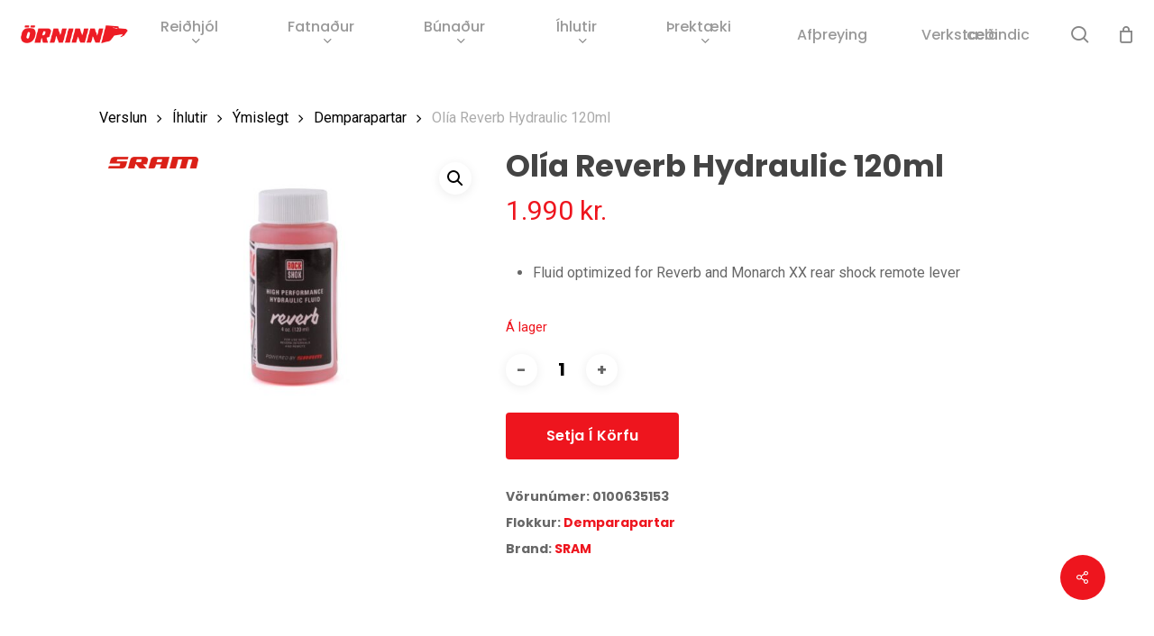

--- FILE ---
content_type: text/html; charset=UTF-8
request_url: https://orninn.is/product/olia-reverb-hydraulic-120ml/
body_size: 30795
content:
<!doctype html>
<html lang="is" class="no-js">
<head>
	<meta charset="UTF-8">
	<meta name="viewport" content="width=device-width, initial-scale=1, maximum-scale=1, user-scalable=0" /><title>Olía Reverb Hydraulic 120ml &#8211; Örninn</title>
<meta name='robots' content='max-image-preview:large' />
	<style>img:is([sizes="auto" i], [sizes^="auto," i]) { contain-intrinsic-size: 3000px 1500px }</style>
	<script id="cookieyes" type="text/javascript" src="https://cdn-cookieyes.com/client_data/49101c927c1121ddf6f832a1/script.js"></script><link rel='dns-prefetch' href='//capi-automation.s3.us-east-2.amazonaws.com' />
<link rel='dns-prefetch' href='//fonts.googleapis.com' />
<link rel='dns-prefetch' href='//www.googletagmanager.com' />
<link rel="alternate" type="application/rss+xml" title="Örninn &raquo; Straumur" href="https://orninn.is/feed/" />
<link rel="alternate" type="application/rss+xml" title="Örninn &raquo; Straumur athugasemda" href="https://orninn.is/comments/feed/" />
<script type="text/javascript">
/* <![CDATA[ */
window._wpemojiSettings = {"baseUrl":"https:\/\/s.w.org\/images\/core\/emoji\/16.0.1\/72x72\/","ext":".png","svgUrl":"https:\/\/s.w.org\/images\/core\/emoji\/16.0.1\/svg\/","svgExt":".svg","source":{"concatemoji":"https:\/\/orninn.is\/wp-includes\/js\/wp-emoji-release.min.js?ver=6.8.3"}};
/*! This file is auto-generated */
!function(s,n){var o,i,e;function c(e){try{var t={supportTests:e,timestamp:(new Date).valueOf()};sessionStorage.setItem(o,JSON.stringify(t))}catch(e){}}function p(e,t,n){e.clearRect(0,0,e.canvas.width,e.canvas.height),e.fillText(t,0,0);var t=new Uint32Array(e.getImageData(0,0,e.canvas.width,e.canvas.height).data),a=(e.clearRect(0,0,e.canvas.width,e.canvas.height),e.fillText(n,0,0),new Uint32Array(e.getImageData(0,0,e.canvas.width,e.canvas.height).data));return t.every(function(e,t){return e===a[t]})}function u(e,t){e.clearRect(0,0,e.canvas.width,e.canvas.height),e.fillText(t,0,0);for(var n=e.getImageData(16,16,1,1),a=0;a<n.data.length;a++)if(0!==n.data[a])return!1;return!0}function f(e,t,n,a){switch(t){case"flag":return n(e,"\ud83c\udff3\ufe0f\u200d\u26a7\ufe0f","\ud83c\udff3\ufe0f\u200b\u26a7\ufe0f")?!1:!n(e,"\ud83c\udde8\ud83c\uddf6","\ud83c\udde8\u200b\ud83c\uddf6")&&!n(e,"\ud83c\udff4\udb40\udc67\udb40\udc62\udb40\udc65\udb40\udc6e\udb40\udc67\udb40\udc7f","\ud83c\udff4\u200b\udb40\udc67\u200b\udb40\udc62\u200b\udb40\udc65\u200b\udb40\udc6e\u200b\udb40\udc67\u200b\udb40\udc7f");case"emoji":return!a(e,"\ud83e\udedf")}return!1}function g(e,t,n,a){var r="undefined"!=typeof WorkerGlobalScope&&self instanceof WorkerGlobalScope?new OffscreenCanvas(300,150):s.createElement("canvas"),o=r.getContext("2d",{willReadFrequently:!0}),i=(o.textBaseline="top",o.font="600 32px Arial",{});return e.forEach(function(e){i[e]=t(o,e,n,a)}),i}function t(e){var t=s.createElement("script");t.src=e,t.defer=!0,s.head.appendChild(t)}"undefined"!=typeof Promise&&(o="wpEmojiSettingsSupports",i=["flag","emoji"],n.supports={everything:!0,everythingExceptFlag:!0},e=new Promise(function(e){s.addEventListener("DOMContentLoaded",e,{once:!0})}),new Promise(function(t){var n=function(){try{var e=JSON.parse(sessionStorage.getItem(o));if("object"==typeof e&&"number"==typeof e.timestamp&&(new Date).valueOf()<e.timestamp+604800&&"object"==typeof e.supportTests)return e.supportTests}catch(e){}return null}();if(!n){if("undefined"!=typeof Worker&&"undefined"!=typeof OffscreenCanvas&&"undefined"!=typeof URL&&URL.createObjectURL&&"undefined"!=typeof Blob)try{var e="postMessage("+g.toString()+"("+[JSON.stringify(i),f.toString(),p.toString(),u.toString()].join(",")+"));",a=new Blob([e],{type:"text/javascript"}),r=new Worker(URL.createObjectURL(a),{name:"wpTestEmojiSupports"});return void(r.onmessage=function(e){c(n=e.data),r.terminate(),t(n)})}catch(e){}c(n=g(i,f,p,u))}t(n)}).then(function(e){for(var t in e)n.supports[t]=e[t],n.supports.everything=n.supports.everything&&n.supports[t],"flag"!==t&&(n.supports.everythingExceptFlag=n.supports.everythingExceptFlag&&n.supports[t]);n.supports.everythingExceptFlag=n.supports.everythingExceptFlag&&!n.supports.flag,n.DOMReady=!1,n.readyCallback=function(){n.DOMReady=!0}}).then(function(){return e}).then(function(){var e;n.supports.everything||(n.readyCallback(),(e=n.source||{}).concatemoji?t(e.concatemoji):e.wpemoji&&e.twemoji&&(t(e.twemoji),t(e.wpemoji)))}))}((window,document),window._wpemojiSettings);
/* ]]> */
</script>
<link rel='stylesheet' id='siminnpay_loancalculator_style-css' href='https://orninn.is/wp-content/plugins/SiminnPay%20-%20Loancalculator%20plugin%201.1.0/siminn_pay_loan_calculator_plugin.css?ver=6.8.3' type='text/css' media='all' />

<style id='wp-emoji-styles-inline-css' type='text/css'>

	img.wp-smiley, img.emoji {
		display: inline !important;
		border: none !important;
		box-shadow: none !important;
		height: 1em !important;
		width: 1em !important;
		margin: 0 0.07em !important;
		vertical-align: -0.1em !important;
		background: none !important;
		padding: 0 !important;
	}
</style>
<link rel='stylesheet' id='wp-block-library-css' href='https://orninn.is/wp-includes/css/dist/block-library/style.min.css?ver=6.8.3' type='text/css' media='all' />
<link rel='stylesheet' id='yith-wcan-shortcodes-css' href='https://orninn.is/wp-content/plugins/yith-woocommerce-ajax-navigation/assets/css/shortcodes.css?ver=5.15.0' type='text/css' media='all' />
<style id='yith-wcan-shortcodes-inline-css' type='text/css'>
:root{
	--yith-wcan-filters_colors_titles: #434343;
	--yith-wcan-filters_colors_background: #FFFFFF;
	--yith-wcan-filters_colors_accent: #A7144C;
	--yith-wcan-filters_colors_accent_r: 167;
	--yith-wcan-filters_colors_accent_g: 20;
	--yith-wcan-filters_colors_accent_b: 76;
	--yith-wcan-color_swatches_border_radius: 100%;
	--yith-wcan-color_swatches_size: 30px;
	--yith-wcan-labels_style_background: #FFFFFF;
	--yith-wcan-labels_style_background_hover: #A7144C;
	--yith-wcan-labels_style_background_active: #A7144C;
	--yith-wcan-labels_style_text: #434343;
	--yith-wcan-labels_style_text_hover: #FFFFFF;
	--yith-wcan-labels_style_text_active: #FFFFFF;
	--yith-wcan-anchors_style_text: #434343;
	--yith-wcan-anchors_style_text_hover: #A7144C;
	--yith-wcan-anchors_style_text_active: #A7144C;
}
</style>
<style id='global-styles-inline-css' type='text/css'>
:root{--wp--preset--aspect-ratio--square: 1;--wp--preset--aspect-ratio--4-3: 4/3;--wp--preset--aspect-ratio--3-4: 3/4;--wp--preset--aspect-ratio--3-2: 3/2;--wp--preset--aspect-ratio--2-3: 2/3;--wp--preset--aspect-ratio--16-9: 16/9;--wp--preset--aspect-ratio--9-16: 9/16;--wp--preset--color--black: #000000;--wp--preset--color--cyan-bluish-gray: #abb8c3;--wp--preset--color--white: #ffffff;--wp--preset--color--pale-pink: #f78da7;--wp--preset--color--vivid-red: #cf2e2e;--wp--preset--color--luminous-vivid-orange: #ff6900;--wp--preset--color--luminous-vivid-amber: #fcb900;--wp--preset--color--light-green-cyan: #7bdcb5;--wp--preset--color--vivid-green-cyan: #00d084;--wp--preset--color--pale-cyan-blue: #8ed1fc;--wp--preset--color--vivid-cyan-blue: #0693e3;--wp--preset--color--vivid-purple: #9b51e0;--wp--preset--gradient--vivid-cyan-blue-to-vivid-purple: linear-gradient(135deg,rgba(6,147,227,1) 0%,rgb(155,81,224) 100%);--wp--preset--gradient--light-green-cyan-to-vivid-green-cyan: linear-gradient(135deg,rgb(122,220,180) 0%,rgb(0,208,130) 100%);--wp--preset--gradient--luminous-vivid-amber-to-luminous-vivid-orange: linear-gradient(135deg,rgba(252,185,0,1) 0%,rgba(255,105,0,1) 100%);--wp--preset--gradient--luminous-vivid-orange-to-vivid-red: linear-gradient(135deg,rgba(255,105,0,1) 0%,rgb(207,46,46) 100%);--wp--preset--gradient--very-light-gray-to-cyan-bluish-gray: linear-gradient(135deg,rgb(238,238,238) 0%,rgb(169,184,195) 100%);--wp--preset--gradient--cool-to-warm-spectrum: linear-gradient(135deg,rgb(74,234,220) 0%,rgb(151,120,209) 20%,rgb(207,42,186) 40%,rgb(238,44,130) 60%,rgb(251,105,98) 80%,rgb(254,248,76) 100%);--wp--preset--gradient--blush-light-purple: linear-gradient(135deg,rgb(255,206,236) 0%,rgb(152,150,240) 100%);--wp--preset--gradient--blush-bordeaux: linear-gradient(135deg,rgb(254,205,165) 0%,rgb(254,45,45) 50%,rgb(107,0,62) 100%);--wp--preset--gradient--luminous-dusk: linear-gradient(135deg,rgb(255,203,112) 0%,rgb(199,81,192) 50%,rgb(65,88,208) 100%);--wp--preset--gradient--pale-ocean: linear-gradient(135deg,rgb(255,245,203) 0%,rgb(182,227,212) 50%,rgb(51,167,181) 100%);--wp--preset--gradient--electric-grass: linear-gradient(135deg,rgb(202,248,128) 0%,rgb(113,206,126) 100%);--wp--preset--gradient--midnight: linear-gradient(135deg,rgb(2,3,129) 0%,rgb(40,116,252) 100%);--wp--preset--font-size--small: 13px;--wp--preset--font-size--medium: 20px;--wp--preset--font-size--large: 36px;--wp--preset--font-size--x-large: 42px;--wp--preset--spacing--20: 0.44rem;--wp--preset--spacing--30: 0.67rem;--wp--preset--spacing--40: 1rem;--wp--preset--spacing--50: 1.5rem;--wp--preset--spacing--60: 2.25rem;--wp--preset--spacing--70: 3.38rem;--wp--preset--spacing--80: 5.06rem;--wp--preset--shadow--natural: 6px 6px 9px rgba(0, 0, 0, 0.2);--wp--preset--shadow--deep: 12px 12px 50px rgba(0, 0, 0, 0.4);--wp--preset--shadow--sharp: 6px 6px 0px rgba(0, 0, 0, 0.2);--wp--preset--shadow--outlined: 6px 6px 0px -3px rgba(255, 255, 255, 1), 6px 6px rgba(0, 0, 0, 1);--wp--preset--shadow--crisp: 6px 6px 0px rgba(0, 0, 0, 1);}:root { --wp--style--global--content-size: 1300px;--wp--style--global--wide-size: 1300px; }:where(body) { margin: 0; }.wp-site-blocks > .alignleft { float: left; margin-right: 2em; }.wp-site-blocks > .alignright { float: right; margin-left: 2em; }.wp-site-blocks > .aligncenter { justify-content: center; margin-left: auto; margin-right: auto; }:where(.is-layout-flex){gap: 0.5em;}:where(.is-layout-grid){gap: 0.5em;}.is-layout-flow > .alignleft{float: left;margin-inline-start: 0;margin-inline-end: 2em;}.is-layout-flow > .alignright{float: right;margin-inline-start: 2em;margin-inline-end: 0;}.is-layout-flow > .aligncenter{margin-left: auto !important;margin-right: auto !important;}.is-layout-constrained > .alignleft{float: left;margin-inline-start: 0;margin-inline-end: 2em;}.is-layout-constrained > .alignright{float: right;margin-inline-start: 2em;margin-inline-end: 0;}.is-layout-constrained > .aligncenter{margin-left: auto !important;margin-right: auto !important;}.is-layout-constrained > :where(:not(.alignleft):not(.alignright):not(.alignfull)){max-width: var(--wp--style--global--content-size);margin-left: auto !important;margin-right: auto !important;}.is-layout-constrained > .alignwide{max-width: var(--wp--style--global--wide-size);}body .is-layout-flex{display: flex;}.is-layout-flex{flex-wrap: wrap;align-items: center;}.is-layout-flex > :is(*, div){margin: 0;}body .is-layout-grid{display: grid;}.is-layout-grid > :is(*, div){margin: 0;}body{padding-top: 0px;padding-right: 0px;padding-bottom: 0px;padding-left: 0px;}:root :where(.wp-element-button, .wp-block-button__link){background-color: #32373c;border-width: 0;color: #fff;font-family: inherit;font-size: inherit;line-height: inherit;padding: calc(0.667em + 2px) calc(1.333em + 2px);text-decoration: none;}.has-black-color{color: var(--wp--preset--color--black) !important;}.has-cyan-bluish-gray-color{color: var(--wp--preset--color--cyan-bluish-gray) !important;}.has-white-color{color: var(--wp--preset--color--white) !important;}.has-pale-pink-color{color: var(--wp--preset--color--pale-pink) !important;}.has-vivid-red-color{color: var(--wp--preset--color--vivid-red) !important;}.has-luminous-vivid-orange-color{color: var(--wp--preset--color--luminous-vivid-orange) !important;}.has-luminous-vivid-amber-color{color: var(--wp--preset--color--luminous-vivid-amber) !important;}.has-light-green-cyan-color{color: var(--wp--preset--color--light-green-cyan) !important;}.has-vivid-green-cyan-color{color: var(--wp--preset--color--vivid-green-cyan) !important;}.has-pale-cyan-blue-color{color: var(--wp--preset--color--pale-cyan-blue) !important;}.has-vivid-cyan-blue-color{color: var(--wp--preset--color--vivid-cyan-blue) !important;}.has-vivid-purple-color{color: var(--wp--preset--color--vivid-purple) !important;}.has-black-background-color{background-color: var(--wp--preset--color--black) !important;}.has-cyan-bluish-gray-background-color{background-color: var(--wp--preset--color--cyan-bluish-gray) !important;}.has-white-background-color{background-color: var(--wp--preset--color--white) !important;}.has-pale-pink-background-color{background-color: var(--wp--preset--color--pale-pink) !important;}.has-vivid-red-background-color{background-color: var(--wp--preset--color--vivid-red) !important;}.has-luminous-vivid-orange-background-color{background-color: var(--wp--preset--color--luminous-vivid-orange) !important;}.has-luminous-vivid-amber-background-color{background-color: var(--wp--preset--color--luminous-vivid-amber) !important;}.has-light-green-cyan-background-color{background-color: var(--wp--preset--color--light-green-cyan) !important;}.has-vivid-green-cyan-background-color{background-color: var(--wp--preset--color--vivid-green-cyan) !important;}.has-pale-cyan-blue-background-color{background-color: var(--wp--preset--color--pale-cyan-blue) !important;}.has-vivid-cyan-blue-background-color{background-color: var(--wp--preset--color--vivid-cyan-blue) !important;}.has-vivid-purple-background-color{background-color: var(--wp--preset--color--vivid-purple) !important;}.has-black-border-color{border-color: var(--wp--preset--color--black) !important;}.has-cyan-bluish-gray-border-color{border-color: var(--wp--preset--color--cyan-bluish-gray) !important;}.has-white-border-color{border-color: var(--wp--preset--color--white) !important;}.has-pale-pink-border-color{border-color: var(--wp--preset--color--pale-pink) !important;}.has-vivid-red-border-color{border-color: var(--wp--preset--color--vivid-red) !important;}.has-luminous-vivid-orange-border-color{border-color: var(--wp--preset--color--luminous-vivid-orange) !important;}.has-luminous-vivid-amber-border-color{border-color: var(--wp--preset--color--luminous-vivid-amber) !important;}.has-light-green-cyan-border-color{border-color: var(--wp--preset--color--light-green-cyan) !important;}.has-vivid-green-cyan-border-color{border-color: var(--wp--preset--color--vivid-green-cyan) !important;}.has-pale-cyan-blue-border-color{border-color: var(--wp--preset--color--pale-cyan-blue) !important;}.has-vivid-cyan-blue-border-color{border-color: var(--wp--preset--color--vivid-cyan-blue) !important;}.has-vivid-purple-border-color{border-color: var(--wp--preset--color--vivid-purple) !important;}.has-vivid-cyan-blue-to-vivid-purple-gradient-background{background: var(--wp--preset--gradient--vivid-cyan-blue-to-vivid-purple) !important;}.has-light-green-cyan-to-vivid-green-cyan-gradient-background{background: var(--wp--preset--gradient--light-green-cyan-to-vivid-green-cyan) !important;}.has-luminous-vivid-amber-to-luminous-vivid-orange-gradient-background{background: var(--wp--preset--gradient--luminous-vivid-amber-to-luminous-vivid-orange) !important;}.has-luminous-vivid-orange-to-vivid-red-gradient-background{background: var(--wp--preset--gradient--luminous-vivid-orange-to-vivid-red) !important;}.has-very-light-gray-to-cyan-bluish-gray-gradient-background{background: var(--wp--preset--gradient--very-light-gray-to-cyan-bluish-gray) !important;}.has-cool-to-warm-spectrum-gradient-background{background: var(--wp--preset--gradient--cool-to-warm-spectrum) !important;}.has-blush-light-purple-gradient-background{background: var(--wp--preset--gradient--blush-light-purple) !important;}.has-blush-bordeaux-gradient-background{background: var(--wp--preset--gradient--blush-bordeaux) !important;}.has-luminous-dusk-gradient-background{background: var(--wp--preset--gradient--luminous-dusk) !important;}.has-pale-ocean-gradient-background{background: var(--wp--preset--gradient--pale-ocean) !important;}.has-electric-grass-gradient-background{background: var(--wp--preset--gradient--electric-grass) !important;}.has-midnight-gradient-background{background: var(--wp--preset--gradient--midnight) !important;}.has-small-font-size{font-size: var(--wp--preset--font-size--small) !important;}.has-medium-font-size{font-size: var(--wp--preset--font-size--medium) !important;}.has-large-font-size{font-size: var(--wp--preset--font-size--large) !important;}.has-x-large-font-size{font-size: var(--wp--preset--font-size--x-large) !important;}
:where(.wp-block-post-template.is-layout-flex){gap: 1.25em;}:where(.wp-block-post-template.is-layout-grid){gap: 1.25em;}
:where(.wp-block-columns.is-layout-flex){gap: 2em;}:where(.wp-block-columns.is-layout-grid){gap: 2em;}
:root :where(.wp-block-pullquote){font-size: 1.5em;line-height: 1.6;}
</style>
<link rel='stylesheet' id='ct.sizeguide.css-css' href='https://orninn.is/wp-content/plugins/ct-size-guide/assets/css/ct.sizeguide.css?ver=6.8.3' type='text/css' media='all' />
<link rel='stylesheet' id='ct.sizeguide.style.css-css' href='https://orninn.is/wp-content/plugins/ct-size-guide/assets/css/ct.sizeguide.style1.css?ver=6.8.3' type='text/css' media='all' />
<link rel='stylesheet' id='magnific.popup.css-css' href='https://orninn.is/wp-content/plugins/ct-size-guide/assets/css/magnific.popup.css?ver=6.8.3' type='text/css' media='all' />
<link rel='stylesheet' id='ct.sizeguide.icon.css-css' href='https://orninn.is/wp-content/plugins/ct-size-guide/assets/css/ct.sizeguide.icon.css?ver=6.8.3' type='text/css' media='all' />
<link rel='stylesheet' id='ct.sizeguide.fontawesome.css-css' href='https://orninn.is/wp-content/plugins/ct-size-guide/assets/css/font-awesome.min.css?ver=6.8.3' type='text/css' media='all' />
<link rel='stylesheet' id='ct.sizeguide.fontawesome.iconfield.css-css' href='https://orninn.is/wp-content/plugins/ct-size-guide/assets/css/fa-icon-field.css?ver=6.8.3' type='text/css' media='all' />
<link rel='stylesheet' id='premisextracolors-css' href='https://orninn.is/wp-content/plugins/premis-show-extra-colors/css/premis-show-extra-colors.css?ver=1.2' type='text/css' media='all' />
<link rel='stylesheet' id='salient-social-css' href='https://orninn.is/wp-content/plugins/salient-social/css/style.css?ver=1.2.6' type='text/css' media='all' />
<style id='salient-social-inline-css' type='text/css'>

  .sharing-default-minimal .nectar-love.loved,
  body .nectar-social[data-color-override="override"].fixed > a:before, 
  body .nectar-social[data-color-override="override"].fixed .nectar-social-inner a,
  .sharing-default-minimal .nectar-social[data-color-override="override"] .nectar-social-inner a:hover,
  .nectar-social.vertical[data-color-override="override"] .nectar-social-inner a:hover {
    background-color: #ee151e;
  }
  .nectar-social.hover .nectar-love.loved,
  .nectar-social.hover > .nectar-love-button a:hover,
  .nectar-social[data-color-override="override"].hover > div a:hover,
  #single-below-header .nectar-social[data-color-override="override"].hover > div a:hover,
  .nectar-social[data-color-override="override"].hover .share-btn:hover,
  .sharing-default-minimal .nectar-social[data-color-override="override"] .nectar-social-inner a {
    border-color: #ee151e;
  }
  #single-below-header .nectar-social.hover .nectar-love.loved i,
  #single-below-header .nectar-social.hover[data-color-override="override"] a:hover,
  #single-below-header .nectar-social.hover[data-color-override="override"] a:hover i,
  #single-below-header .nectar-social.hover .nectar-love-button a:hover i,
  .nectar-love:hover i,
  .hover .nectar-love:hover .total_loves,
  .nectar-love.loved i,
  .nectar-social.hover .nectar-love.loved .total_loves,
  .nectar-social.hover .share-btn:hover, 
  .nectar-social[data-color-override="override"].hover .nectar-social-inner a:hover,
  .nectar-social[data-color-override="override"].hover > div:hover span,
  .sharing-default-minimal .nectar-social[data-color-override="override"] .nectar-social-inner a:not(:hover) i,
  .sharing-default-minimal .nectar-social[data-color-override="override"] .nectar-social-inner a:not(:hover) {
    color: #ee151e;
  }
</style>
<link rel='stylesheet' id='photoswipe-css' href='https://orninn.is/wp-content/plugins/woocommerce/assets/css/photoswipe/photoswipe.min.css?ver=10.2.2' type='text/css' media='all' />
<link rel='stylesheet' id='photoswipe-default-skin-css' href='https://orninn.is/wp-content/plugins/woocommerce/assets/css/photoswipe/default-skin/default-skin.min.css?ver=10.2.2' type='text/css' media='all' />
<link rel='stylesheet' id='woocommerce-layout-css' href='https://orninn.is/wp-content/plugins/woocommerce/assets/css/woocommerce-layout.css?ver=10.2.2' type='text/css' media='all' />
<link rel='stylesheet' id='woocommerce-smallscreen-css' href='https://orninn.is/wp-content/plugins/woocommerce/assets/css/woocommerce-smallscreen.css?ver=10.2.2' type='text/css' media='only screen and (max-width: 768px)' />
<link rel='stylesheet' id='woocommerce-general-css' href='https://orninn.is/wp-content/plugins/woocommerce/assets/css/woocommerce.css?ver=10.2.2' type='text/css' media='all' />
<style id='woocommerce-inline-inline-css' type='text/css'>
.woocommerce form .form-row .required { visibility: visible; }
</style>
<link rel='stylesheet' id='wc-composite-css-css' href='https://orninn.is/wp-content/plugins/woocommerce-composite-products/assets/css/frontend/woocommerce.css?ver=11.0.1' type='text/css' media='all' />
<link rel='stylesheet' id='brands-styles-css' href='https://orninn.is/wp-content/plugins/woocommerce/assets/css/brands.css?ver=10.2.2' type='text/css' media='all' />
<link rel='stylesheet' id='font-awesome-css' href='https://orninn.is/wp-content/themes/salient/css/font-awesome-legacy.min.css?ver=4.7.1' type='text/css' media='all' />
<style id='font-awesome-inline-css' type='text/css'>
[data-font="FontAwesome"]:before {font-family: 'FontAwesome' !important;content: attr(data-icon) !important;speak: none !important;font-weight: normal !important;font-variant: normal !important;text-transform: none !important;line-height: 1 !important;font-style: normal !important;-webkit-font-smoothing: antialiased !important;-moz-osx-font-smoothing: grayscale !important;}
</style>
<link rel='stylesheet' id='salient-grid-system-css' href='https://orninn.is/wp-content/themes/salient/css/build/grid-system.css?ver=17.4.1' type='text/css' media='all' />
<link rel='stylesheet' id='main-styles-css' href='https://orninn.is/wp-content/themes/salient/css/build/style.css?ver=17.4.1' type='text/css' media='all' />
<style id='main-styles-inline-css' type='text/css'>
.woocommerce div.product form.variations_form .fancy-select-wrap {
				position: relative;
			 }
			 .woocommerce div.product form.variations_form .select2-container--open:not(.select2) {
				top: 105%!important;
				min-width: 150px;
			 }
</style>
<link rel='stylesheet' id='nectar-header-layout-centered-menu-css' href='https://orninn.is/wp-content/themes/salient/css/build/header/header-layout-centered-menu.css?ver=17.4.1' type='text/css' media='all' />
<link rel='stylesheet' id='nectar-element-recent-posts-css' href='https://orninn.is/wp-content/themes/salient/css/build/elements/element-recent-posts.css?ver=17.4.1' type='text/css' media='all' />
<link rel='stylesheet' id='nectar_default_font_open_sans-css' href='https://fonts.googleapis.com/css?family=Open+Sans%3A300%2C400%2C600%2C700&#038;subset=latin%2Clatin-ext' type='text/css' media='all' />
<link rel='stylesheet' id='responsive-css' href='https://orninn.is/wp-content/themes/salient/css/build/responsive.css?ver=17.4.1' type='text/css' media='all' />
<link rel='stylesheet' id='nectar-product-style-minimal-css' href='https://orninn.is/wp-content/themes/salient/css/build/third-party/woocommerce/product-style-minimal.css?ver=17.4.1' type='text/css' media='all' />
<link rel='stylesheet' id='woocommerce-css' href='https://orninn.is/wp-content/themes/salient/css/build/woocommerce.css?ver=17.4.1' type='text/css' media='all' />
<link rel='stylesheet' id='nectar-woocommerce-single-css' href='https://orninn.is/wp-content/themes/salient/css/build/third-party/woocommerce/product-single.css?ver=17.4.1' type='text/css' media='all' />
<link rel='stylesheet' id='select2-css' href='https://orninn.is/wp-content/plugins/woocommerce/assets/css/select2.css?ver=10.2.2' type='text/css' media='all' />
<link rel='stylesheet' id='skin-material-css' href='https://orninn.is/wp-content/themes/salient/css/build/skin-material.css?ver=17.4.1' type='text/css' media='all' />
<link rel='stylesheet' id='salient-wp-menu-dynamic-css' href='https://orninn.is/wp-content/uploads/salient/menu-dynamic.css?ver=93362' type='text/css' media='all' />
<link rel='stylesheet' id='wc-cp-checkout-blocks-css' href='https://orninn.is/wp-content/plugins/woocommerce-composite-products/assets/css/frontend/checkout-blocks.css?ver=11.0.1' type='text/css' media='all' />
<link rel='stylesheet' id='dynamic-css-css' href='https://orninn.is/wp-content/themes/salient/css/salient-dynamic-styles.css?ver=47137' type='text/css' media='all' />
<style id='dynamic-css-inline-css' type='text/css'>
:root{--nectar-body-border-size:20px;}@media only screen and (min-width:1000px){.page-submenu > .full-width-section,.page-submenu .full-width-content,.full-width-content.blog-fullwidth-wrap,.wpb_row.full-width-content,body .full-width-section .row-bg-wrap,body .full-width-section > .nectar-shape-divider-wrap,body .full-width-section > .video-color-overlay,body[data-aie="zoom-out"] .first-section .row-bg-wrap,body[data-aie="long-zoom-out"] .first-section .row-bg-wrap,body[data-aie="zoom-out"] .top-level.full-width-section .row-bg-wrap,body[data-aie="long-zoom-out"] .top-level.full-width-section .row-bg-wrap,body .full-width-section.parallax_section .row-bg-wrap{margin-left:calc(-50vw + calc( var( --nectar-body-border-size ) * 2 ));margin-left:calc(-50vw + var(--scroll-bar-w)/2 + calc( var( --nectar-body-border-size ) * 2 ));left:calc(50% - var(--nectar-body-border-size));width:calc(100vw - calc( var( --nectar-body-border-size ) * 2 ));width:calc(100vw - var(--scroll-bar-w) - calc( var( --nectar-body-border-size ) * 2 ));}.container-wrap{padding-right:var( --nectar-body-border-size );padding-left:var( --nectar-body-border-size );padding-bottom:var( --nectar-body-border-size );}body{padding-bottom:var( --nectar-body-border-size );}#footer-outer[data-full-width="1"]{padding-right:var( --nectar-body-border-size );padding-left:var( --nectar-body-border-size );}body[data-footer-reveal="1"] #footer-outer{bottom:var( --nectar-body-border-size );}#slide-out-widget-area.fullscreen .bottom-text[data-has-desktop-social="false"],#slide-out-widget-area.fullscreen-alt .bottom-text[data-has-desktop-social="false"]{bottom:calc(var( --nectar-body-border-size ) + 28px);}#header-outer{box-shadow:none;-webkit-box-shadow:none;}.slide-out-hover-icon-effect.small,.slide-out-hover-icon-effect:not(.small){margin-top:var( --nectar-body-border-size );margin-right:var( --nectar-body-border-size );}#slide-out-widget-area-bg.fullscreen-alt{padding:var( --nectar-body-border-size );}#slide-out-widget-area.slide-out-from-right-hover{margin-right:var( --nectar-body-border-size );}.orbit-wrapper div.slider-nav span.left,.swiper-container .slider-prev{margin-left:var( --nectar-body-border-size );}.orbit-wrapper div.slider-nav span.right,.swiper-container .slider-next{margin-right:var( --nectar-body-border-size );}.admin-bar #slide-out-widget-area-bg.fullscreen-alt{padding-top:calc(var( --nectar-body-border-size ) + 32px);}body #header-outer,[data-hhun="1"] #header-outer.detached:not(.scrolling),#slide-out-widget-area.fullscreen .bottom-text{margin-top:var( --nectar-body-border-size );padding-right:var( --nectar-body-border-size );padding-left:var( --nectar-body-border-size );}#nectar_fullscreen_rows{margin-top:var( --nectar-body-border-size );}#slide-out-widget-area.fullscreen .off-canvas-social-links{padding-right:var( --nectar-body-border-size );}#slide-out-widget-area.fullscreen .off-canvas-social-links,#slide-out-widget-area.fullscreen .bottom-text{padding-bottom:var( --nectar-body-border-size );}body[data-button-style] .section-down-arrow,.scroll-down-wrap.no-border .section-down-arrow,[data-full-width="true"][data-fullscreen="true"] .swiper-wrapper .slider-down-arrow{bottom:calc(16px + var( --nectar-body-border-size ));}.ascend #search-outer #search #close,#page-header-bg .pagination-navigation{margin-right:var( --nectar-body-border-size );}#to-top{right:calc(var( --nectar-body-border-size ) + 17px);margin-bottom:var( --nectar-body-border-size );}body[data-header-color="light"] #header-outer:not(.transparent) .sf-menu > li > ul{border-top:none;}.nectar-social.fixed{margin-bottom:var( --nectar-body-border-size );margin-right:var( --nectar-body-border-size );}.page-submenu.stuck{padding-left:var( --nectar-body-border-size );padding-right:var( --nectar-body-border-size );}#fp-nav{padding-right:var( --nectar-body-border-size );}:root{--nectar-body-border-color:#ffffff;}.body-border-left{background-color:#ffffff;width:var( --nectar-body-border-size );}.body-border-right{background-color:#ffffff;width:var( --nectar-body-border-size );}.body-border-bottom{background-color:#ffffff;height:var( --nectar-body-border-size );}.body-border-top{background-color:#ffffff;height:var( --nectar-body-border-size );}}#header-outer:not([data-using-secondary="1"]):not(.transparent),body.ascend #search-outer,body[data-slide-out-widget-area-style="fullscreen-alt"] #header-outer:not([data-using-secondary="1"]),#nectar_fullscreen_rows,body #slide-out-widget-area-bg{margin-top:0!important;}.body-border-top{z-index:9997;}body:not(.material) #slide-out-widget-area.slide-out-from-right{z-index:9997;}body #header-outer,body[data-slide-out-widget-area-style="slide-out-from-right-hover"] #header-outer{z-index:9998;}@media only screen and (min-width:1000px){body[data-user-set-ocm="off"].material #header-outer[data-full-width="true"],body[data-user-set-ocm="off"].ascend #header-outer{z-index:10010;}}@media only screen and (min-width:1000px){body #slide-out-widget-area.slide-out-from-right-hover{z-index:9996;}#header-outer[data-full-width="true"]:not([data-transparent-header="true"]) header > .container,#header-outer[data-full-width="true"][data-transparent-header="true"].pseudo-data-transparent header > .container{padding-left:0;padding-right:0;}}@media only screen and (max-width:1080px) and (min-width:1000px){.ascend[data-slide-out-widget-area="true"] #header-outer[data-full-width="true"]:not([data-transparent-header="true"]) header > .container{padding-left:0;padding-right:0;}}body[data-header-search="false"][data-slide-out-widget-area="false"].ascend #header-outer[data-full-width="true"][data-cart="true"]:not([data-transparent-header="true"]) header > .container{padding-right:28px;}body[data-slide-out-widget-area-style="slide-out-from-right"] #header-outer[data-header-resize="0"]{-webkit-transition:-webkit-transform 0.7s cubic-bezier(0.645,0.045,0.355,1),background-color 0.3s cubic-bezier(0.215,0.61,0.355,1),box-shadow 0.40s ease,margin 0.3s cubic-bezier(0.215,0.61,0.355,1)!important;transition:transform 0.7s cubic-bezier(0.645,0.045,0.355,1),background-color 0.3s cubic-bezier(0.215,0.61,0.355,1),box-shadow 0.40s ease,margin 0.3s cubic-bezier(0.215,0.61,0.355,1)!important;}@media only screen and (min-width:1000px){body div.portfolio-items[data-gutter*="px"][data-col-num="elastic"]{padding:0!important;}}body #header-outer[data-transparent-header="true"].transparent{transition:none;-webkit-transition:none;}body[data-slide-out-widget-area-style="fullscreen-alt"] #header-outer{transition:background-color 0.3s cubic-bezier(0.215,0.61,0.355,1);-webkit-transition:background-color 0.3s cubic-bezier(0.215,0.61,0.355,1);}@media only screen and (min-width:1000px){body.ascend[data-slide-out-widget-area="false"] #header-outer[data-header-resize="0"][data-cart="true"]:not(.transparent){z-index:100000;}}@media only screen and (min-width:1000px){body #ajax-content-wrap.no-scroll{min-height:calc(100vh - 76px);height:calc(100vh - 76px)!important;}}@media only screen and (min-width:1000px){#page-header-wrap.fullscreen-header,#page-header-wrap.fullscreen-header #page-header-bg,html:not(.nectar-box-roll-loaded) .nectar-box-roll > #page-header-bg.fullscreen-header,.nectar_fullscreen_zoom_recent_projects,#nectar_fullscreen_rows:not(.afterLoaded) > div{height:calc(100vh - 75px);}.wpb_row.vc_row-o-full-height.top-level,.wpb_row.vc_row-o-full-height.top-level > .col.span_12{min-height:calc(100vh - 75px);}html:not(.nectar-box-roll-loaded) .nectar-box-roll > #page-header-bg.fullscreen-header{top:76px;}.nectar-slider-wrap[data-fullscreen="true"]:not(.loaded),.nectar-slider-wrap[data-fullscreen="true"]:not(.loaded) .swiper-container{height:calc(100vh - 74px)!important;}.admin-bar .nectar-slider-wrap[data-fullscreen="true"]:not(.loaded),.admin-bar .nectar-slider-wrap[data-fullscreen="true"]:not(.loaded) .swiper-container{height:calc(100vh - 74px - 32px)!important;}}.admin-bar[class*="page-template-template-no-header"] .wpb_row.vc_row-o-full-height.top-level,.admin-bar[class*="page-template-template-no-header"] .wpb_row.vc_row-o-full-height.top-level > .col.span_12{min-height:calc(100vh - 32px);}body[class*="page-template-template-no-header"] .wpb_row.vc_row-o-full-height.top-level,body[class*="page-template-template-no-header"] .wpb_row.vc_row-o-full-height.top-level > .col.span_12{min-height:100vh;}@media only screen and (max-width:999px){.using-mobile-browser #nectar_fullscreen_rows:not(.afterLoaded):not([data-mobile-disable="on"]) > div{height:calc(100vh - 100px);}.using-mobile-browser .wpb_row.vc_row-o-full-height.top-level,.using-mobile-browser .wpb_row.vc_row-o-full-height.top-level > .col.span_12,[data-permanent-transparent="1"].using-mobile-browser .wpb_row.vc_row-o-full-height.top-level,[data-permanent-transparent="1"].using-mobile-browser .wpb_row.vc_row-o-full-height.top-level > .col.span_12{min-height:calc(100vh - 100px);}html:not(.nectar-box-roll-loaded) .nectar-box-roll > #page-header-bg.fullscreen-header,.nectar_fullscreen_zoom_recent_projects,.nectar-slider-wrap[data-fullscreen="true"]:not(.loaded),.nectar-slider-wrap[data-fullscreen="true"]:not(.loaded) .swiper-container,#nectar_fullscreen_rows:not(.afterLoaded):not([data-mobile-disable="on"]) > div{height:calc(100vh - 47px);}.wpb_row.vc_row-o-full-height.top-level,.wpb_row.vc_row-o-full-height.top-level > .col.span_12{min-height:calc(100vh - 47px);}body[data-transparent-header="false"] #ajax-content-wrap.no-scroll{min-height:calc(100vh - 47px);height:calc(100vh - 47px);}}.post-type-archive-product.woocommerce .container-wrap,.tax-product_cat.woocommerce .container-wrap{background-color:#f6f6f6;}.woocommerce.single-product #single-meta{position:relative!important;top:0!important;margin:0;left:8px;height:auto;}.woocommerce.single-product #single-meta:after{display:block;content:" ";clear:both;height:1px;}.woocommerce ul.products li.product.material,.woocommerce-page ul.products li.product.material{background-color:#ffffff;}.woocommerce ul.products li.product.minimal .product-wrap,.woocommerce ul.products li.product.minimal .background-color-expand,.woocommerce-page ul.products li.product.minimal .product-wrap,.woocommerce-page ul.products li.product.minimal .background-color-expand{background-color:#ffffff;}.screen-reader-text,.nectar-skip-to-content:not(:focus){border:0;clip:rect(1px,1px,1px,1px);clip-path:inset(50%);height:1px;margin:-1px;overflow:hidden;padding:0;position:absolute!important;width:1px;word-wrap:normal!important;}.row .col img:not([srcset]){width:auto;}.row .col img.img-with-animation.nectar-lazy:not([srcset]){width:100%;}
</style>
<link rel='stylesheet' id='salient-child-style-css' href='https://orninn.is/wp-content/themes/salient-child/style.css?ver=17.4.1' type='text/css' media='all' />
<link rel='stylesheet' id='woo_discount_pro_style-css' href='https://orninn.is/wp-content/plugins/woo-discount-rules-pro/Assets/Css/awdr_style.css?ver=2.4.0' type='text/css' media='all' />
<link rel='stylesheet' id='salient-child-style-new-css' href='https://orninn.is/wp-content/themes/salient-child/style.css?ver=1742561018' type='text/css' media='all' />
<link rel='stylesheet' id='slickcss-css' href='https://orninn.is/wp-content/themes/salient-child/css/slick.css?ver=6.8.3' type='text/css' media='all' />
<link rel='stylesheet' id='premis-carousel-css' href='https://orninn.is/wp-content/themes/salient-child/css/carousel.css?ver=1.0' type='text/css' media='all' />
<link rel='stylesheet' id='redux-google-fonts-salient_redux-css' href='https://fonts.googleapis.com/css?family=Poppins%3A500%2C600%2C700%2C400%7CRoboto%3A500%2C400%7CMerriweather%3A400italic%7CMontserrat%3A500&#038;subset=latin%2Clatin-ext&#038;ver=6.8.3' type='text/css' media='all' />
<script type="text/template" id="tmpl-variation-template">
	<div class="woocommerce-variation-description">{{{ data.variation.variation_description }}}</div>
	<div class="woocommerce-variation-price">{{{ data.variation.price_html }}}</div>
	<div class="woocommerce-variation-availability">{{{ data.variation.availability_html }}}</div>
</script>
<script type="text/template" id="tmpl-unavailable-variation-template">
	<p role="alert">Afsakið, þessi vara er ekki í boði.  Vinsamlegast veldu aðra vörusamsetningu.</p>
</script>
<script type="text/javascript" id="gtmkit-js-before" data-cfasync="false" data-nowprocket="" data-cookieconsent="ignore">
/* <![CDATA[ */
		window.gtmkit_settings = {"datalayer_name":"dataLayer","console_log":false,"wc":{"use_sku":false,"pid_prefix":"","add_shipping_info":{"config":1},"add_payment_info":{"config":1},"view_item":{"config":0},"view_item_list":{"config":0},"wishlist":false,"css_selectors":{"product_list_select_item":".products .product:not(.product-category) a:not(.add_to_cart_button.ajax_add_to_cart,.add_to_wishlist),.wc-block-grid__products li:not(.product-category) a:not(.add_to_cart_button.ajax_add_to_cart,.add_to_wishlist),.woocommerce-grouped-product-list-item__label a:not(.add_to_wishlist)","product_list_element":".product,.wc-block-grid__product","product_list_exclude":"","product_list_add_to_cart":".add_to_cart_button.ajax_add_to_cart:not(.single_add_to_cart_button)"},"text":{"wp-block-handpicked-products":"Handpicked Products","wp-block-product-best-sellers":"Best Sellers","wp-block-product-category":"Product Category","wp-block-product-new":"New Products","wp-block-product-on-sale":"Products On Sale","wp-block-products-by-attribute":"Products By Attribute","wp-block-product-tag":"Product Tag","wp-block-product-top-rated":"Top Rated Products","shipping-tier-not-found":"Shipping tier not found","payment-method-not-found":"Payment method not found"}}};
		window.gtmkit_data = {"wc":{"currency":"ISK","is_cart":false,"is_checkout":false,"blocks":{}}};
		window.dataLayer = window.dataLayer || [];
				
/* ]]> */
</script>
<script type="text/javascript" src="https://orninn.is/wp-includes/js/jquery/jquery.min.js?ver=3.7.1" id="jquery-core-js"></script>
<script type="text/javascript" src="https://orninn.is/wp-includes/js/jquery/jquery-migrate.min.js?ver=3.4.1" id="jquery-migrate-js"></script>
<script type="text/javascript" src="https://orninn.is/wp-content/plugins/ct-size-guide/assets/js/magnific.popup.js?ver=6.8.3" id="magnific.popup.js-js"></script>
<script type="text/javascript" src="https://orninn.is/wp-content/plugins/ct-size-guide/assets/js/ct.sg.front.js?ver=6.8.3" id="ct.sg.front.js-js"></script>
<script type="text/javascript" src="https://orninn.is/wp-content/plugins/woocommerce/assets/js/jquery-blockui/jquery.blockUI.min.js?ver=2.7.0-wc.10.2.2" id="jquery-blockui-js" defer="defer" data-wp-strategy="defer"></script>
<script type="text/javascript" id="wc-add-to-cart-js-extra">
/* <![CDATA[ */
var wc_add_to_cart_params = {"ajax_url":"\/wp-admin\/admin-ajax.php","wc_ajax_url":"\/?wc-ajax=%%endpoint%%","i18n_view_cart":"Sko\u00f0a k\u00f6rfu","cart_url":"https:\/\/orninn.is\/cart\/","is_cart":"","cart_redirect_after_add":"no"};
/* ]]> */
</script>
<script type="text/javascript" src="https://orninn.is/wp-content/plugins/woocommerce/assets/js/frontend/add-to-cart.min.js?ver=10.2.2" id="wc-add-to-cart-js" defer="defer" data-wp-strategy="defer"></script>
<script type="text/javascript" src="https://orninn.is/wp-content/plugins/woocommerce/assets/js/zoom/jquery.zoom.min.js?ver=1.7.21-wc.10.2.2" id="zoom-js" defer="defer" data-wp-strategy="defer"></script>
<script type="text/javascript" src="https://orninn.is/wp-content/plugins/woocommerce/assets/js/photoswipe/photoswipe.min.js?ver=4.1.1-wc.10.2.2" id="photoswipe-js" defer="defer" data-wp-strategy="defer"></script>
<script type="text/javascript" src="https://orninn.is/wp-content/plugins/woocommerce/assets/js/photoswipe/photoswipe-ui-default.min.js?ver=4.1.1-wc.10.2.2" id="photoswipe-ui-default-js" defer="defer" data-wp-strategy="defer"></script>
<script type="text/javascript" id="wc-single-product-js-extra">
/* <![CDATA[ */
var wc_single_product_params = {"i18n_required_rating_text":"Gef\u00f0u einkunn","i18n_rating_options":["1 of 5 stars","2 of 5 stars","3 of 5 stars","4 of 5 stars","5 of 5 stars"],"i18n_product_gallery_trigger_text":"View full-screen image gallery","review_rating_required":"yes","flexslider":{"rtl":false,"animation":"slide","smoothHeight":true,"directionNav":false,"controlNav":"thumbnails","slideshow":false,"animationSpeed":500,"animationLoop":false,"allowOneSlide":false},"zoom_enabled":"1","zoom_options":[],"photoswipe_enabled":"1","photoswipe_options":{"shareEl":false,"closeOnScroll":false,"history":false,"hideAnimationDuration":0,"showAnimationDuration":0},"flexslider_enabled":""};
/* ]]> */
</script>
<script type="text/javascript" src="https://orninn.is/wp-content/plugins/woocommerce/assets/js/frontend/single-product.min.js?ver=10.2.2" id="wc-single-product-js" defer="defer" data-wp-strategy="defer"></script>
<script type="text/javascript" src="https://orninn.is/wp-content/plugins/woocommerce/assets/js/js-cookie/js.cookie.min.js?ver=2.1.4-wc.10.2.2" id="js-cookie-js" defer="defer" data-wp-strategy="defer"></script>
<script type="text/javascript" id="woocommerce-js-extra">
/* <![CDATA[ */
var woocommerce_params = {"ajax_url":"\/wp-admin\/admin-ajax.php","wc_ajax_url":"\/?wc-ajax=%%endpoint%%","i18n_password_show":"Show password","i18n_password_hide":"Hide password"};
/* ]]> */
</script>
<script type="text/javascript" src="https://orninn.is/wp-content/plugins/woocommerce/assets/js/frontend/woocommerce.min.js?ver=10.2.2" id="woocommerce-js" defer="defer" data-wp-strategy="defer"></script>
<script type="text/javascript" id="gtmkit-container-js-after" data-cfasync="false" data-nowprocket="" data-cookieconsent="ignore">
/* <![CDATA[ */
/* Google Tag Manager */
(function(w,d,s,l,i){w[l]=w[l]||[];w[l].push({'gtm.start':
new Date().getTime(),event:'gtm.js'});var f=d.getElementsByTagName(s)[0],
j=d.createElement(s),dl=l!='dataLayer'?'&l='+l:'';j.async=true;j.src=
'https://www.googletagmanager.com/gtm.js?id='+i+dl;f.parentNode.insertBefore(j,f);
})(window,document,'script','dataLayer','GTM-568DRBBH');
/* End Google Tag Manager */
/* ]]> */
</script>
<script type="text/javascript" src="https://orninn.is/wp-content/plugins/gtm-kit/assets/integration/woocommerce.js?ver=2.6.0" id="gtmkit-woocommerce-js" defer="defer" data-wp-strategy="defer"></script>
<script type="text/javascript" id="gtmkit-datalayer-js-before" data-cfasync="false" data-nowprocket="" data-cookieconsent="ignore">
/* <![CDATA[ */
const gtmkit_dataLayer_content = {"pageType":"product-page","productType":"simple","event":"view_item","ecommerce":{"items":[{"id":"27161","item_id":"27161","item_name":"Ol\u00eda Reverb Hydraulic 120ml","currency":"ISK","price":1990,"item_category":"\u00cdhlutir","item_category2":"\u00ddmislegt","item_category3":"Demparapartar"}],"value":1990,"currency":"ISK"}};
dataLayer.push( gtmkit_dataLayer_content );
/* ]]> */
</script>
<script type="text/javascript" src="https://orninn.is/wp-content/themes/salient-child/js/lang-switch.js?ver=1.0.4" id="lang-switch-js"></script>
<script type="text/javascript" src="https://orninn.is/wp-includes/js/underscore.min.js?ver=1.13.7" id="underscore-js"></script>
<script type="text/javascript" id="wp-util-js-extra">
/* <![CDATA[ */
var _wpUtilSettings = {"ajax":{"url":"\/wp-admin\/admin-ajax.php"}};
/* ]]> */
</script>
<script type="text/javascript" src="https://orninn.is/wp-includes/js/wp-util.min.js?ver=6.8.3" id="wp-util-js"></script>
<script type="text/javascript" id="wc-add-to-cart-variation-js-extra">
/* <![CDATA[ */
var wc_add_to_cart_variation_params = {"wc_ajax_url":"\/?wc-ajax=%%endpoint%%","i18n_no_matching_variations_text":"Afsaki\u00f0, engar v\u00f6rur samr\u00e6mast valinu \u00fe\u00ednu.  Vinsamlegast veldu a\u00f0rar v\u00f6rur.","i18n_make_a_selection_text":"Veldu einhverjar v\u00f6ru\u00fatf\u00e6rslur \u00e1\u00f0ur en \u00fe\u00fa setur \u00feessa v\u00f6ru \u00ed k\u00f6rfuna.","i18n_unavailable_text":"Afsaki\u00f0, \u00feessi vara er ekki \u00ed bo\u00f0i.  Vinsamlegast veldu a\u00f0ra v\u00f6rusamsetningu.","i18n_reset_alert_text":"Your selection has been reset. Please select some product options before adding this product to your cart."};
/* ]]> */
</script>
<script type="text/javascript" src="https://orninn.is/wp-content/plugins/woocommerce/assets/js/frontend/add-to-cart-variation.min.js?ver=10.2.2" id="wc-add-to-cart-variation-js" defer="defer" data-wp-strategy="defer"></script>
<script type="text/javascript" src="https://orninn.is/wp-content/themes/salient-child/js/slick.js?ver=6.8.3" id="slickjs-js"></script>
<script></script><link rel="https://api.w.org/" href="https://orninn.is/wp-json/" /><link rel="alternate" title="JSON" type="application/json" href="https://orninn.is/wp-json/wp/v2/product/27161" /><link rel="EditURI" type="application/rsd+xml" title="RSD" href="https://orninn.is/xmlrpc.php?rsd" />
<meta name="generator" content="WordPress 6.8.3" />
<meta name="generator" content="WooCommerce 10.2.2" />
<link rel="canonical" href="https://orninn.is/product/olia-reverb-hydraulic-120ml/" />
<link rel='shortlink' href='https://orninn.is/?p=27161' />
<link rel="alternate" title="oEmbed (JSON)" type="application/json+oembed" href="https://orninn.is/wp-json/oembed/1.0/embed?url=https%3A%2F%2Forninn.is%2Fproduct%2Folia-reverb-hydraulic-120ml%2F" />
<link rel="alternate" title="oEmbed (XML)" type="text/xml+oembed" href="https://orninn.is/wp-json/oembed/1.0/embed?url=https%3A%2F%2Forninn.is%2Fproduct%2Folia-reverb-hydraulic-120ml%2F&#038;format=xml" />
<script type="text/javascript"> var root = document.getElementsByTagName( "html" )[0]; root.setAttribute( "class", "js" ); </script><script type="text/plain" data-cookiecategory="advertising">
  (function(w,d,s,l,i){w[l]=w[l]||[];w[l].push({'gtm.start':
  new Date().getTime(),event:'gtm.js'});var f=d.getElementsByTagName(s)[0],
j=d.createElement(s),dl=l!='dataLayer'?'&l='+l:'';j.async=true;j.src=
  'https://www.googletagmanager.com/gtm.js?id=GTM-568DRBBH'+dl;f.parentNode.insertBefore(j,f);
  })(window,document,'script','dataLayer','GTM-568DRBBH');
</script>
	<noscript><style>.woocommerce-product-gallery{ opacity: 1 !important; }</style></noscript>
				<script  type="text/javascript">
				!function(f,b,e,v,n,t,s){if(f.fbq)return;n=f.fbq=function(){n.callMethod?
					n.callMethod.apply(n,arguments):n.queue.push(arguments)};if(!f._fbq)f._fbq=n;
					n.push=n;n.loaded=!0;n.version='2.0';n.queue=[];t=b.createElement(e);t.async=!0;
					t.src=v;s=b.getElementsByTagName(e)[0];s.parentNode.insertBefore(t,s)}(window,
					document,'script','https://connect.facebook.net/en_US/fbevents.js');
			</script>
			<!-- WooCommerce Facebook Integration Begin -->
			<script  type="text/javascript">

				fbq('init', '1049585653398526', {}, {
    "agent": "woocommerce_6-10.2.2-3.5.14"
});

				document.addEventListener( 'DOMContentLoaded', function() {
					// Insert placeholder for events injected when a product is added to the cart through AJAX.
					document.body.insertAdjacentHTML( 'beforeend', '<div class=\"wc-facebook-pixel-event-placeholder\"></div>' );
				}, false );

			</script>
			<!-- WooCommerce Facebook Integration End -->
			<meta name="generator" content="Powered by WPBakery Page Builder - drag and drop page builder for WordPress."/>
<link rel="icon" href="https://orninn.is/wp-content/uploads/2019/12/cropped-Orninn-tabhaus-32x32.png" sizes="32x32" />
<link rel="icon" href="https://orninn.is/wp-content/uploads/2019/12/cropped-Orninn-tabhaus-192x192.png" sizes="192x192" />
<link rel="apple-touch-icon" href="https://orninn.is/wp-content/uploads/2019/12/cropped-Orninn-tabhaus-180x180.png" />
<meta name="msapplication-TileImage" content="https://orninn.is/wp-content/uploads/2019/12/cropped-Orninn-tabhaus-270x270.png" />
		<style type="text/css" id="wp-custom-css">
			.woocommerce-demo-store .demo_store {
   background-color: #ed1c25;
}		</style>
		<noscript><style> .wpb_animate_when_almost_visible { opacity: 1; }</style></noscript></head><body class="wp-singular product-template-default single single-product postid-27161 wp-theme-salient wp-child-theme-salient-child theme-salient woocommerce woocommerce-page woocommerce-no-js yith-wcan-free material wpb-js-composer js-comp-ver-8.4.2 vc_responsive" data-footer-reveal="1" data-footer-reveal-shadow="none" data-header-format="centered-menu" data-body-border="1" data-boxed-style="" data-header-breakpoint="1000" data-dropdown-style="minimal" data-cae="easeOutQuart" data-cad="700" data-megamenu-width="full-width" data-aie="none" data-ls="fancybox" data-apte="standard" data-hhun="0" data-fancy-form-rcs="1" data-form-style="default" data-form-submit="regular" data-is="minimal" data-button-style="slightly_rounded_shadow" data-user-account-button="false" data-flex-cols="true" data-col-gap="default" data-header-inherit-rc="false" data-header-search="true" data-animated-anchors="true" data-ajax-transitions="false" data-full-width-header="true" data-slide-out-widget-area="true" data-slide-out-widget-area-style="slide-out-from-right" data-user-set-ocm="off" data-loading-animation="none" data-bg-header="false" data-responsive="1" data-ext-responsive="true" data-ext-padding="90" data-header-resize="0" data-header-color="light" data-transparent-header="false" data-cart="true" data-remove-m-parallax="" data-remove-m-video-bgs="" data-m-animate="0" data-force-header-trans-color="light" data-smooth-scrolling="0" data-permanent-transparent="false" >
	
	<script type="text/javascript">
	 (function(window, document) {

		document.documentElement.classList.remove("no-js");

		if(navigator.userAgent.match(/(Android|iPod|iPhone|iPad|BlackBerry|IEMobile|Opera Mini)/)) {
			document.body.className += " using-mobile-browser mobile ";
		}
		if(navigator.userAgent.match(/Mac/) && navigator.maxTouchPoints && navigator.maxTouchPoints > 2) {
			document.body.className += " using-ios-device ";
		}

		if( !("ontouchstart" in window) ) {

			var body = document.querySelector("body");
			var winW = window.innerWidth;
			var bodyW = body.clientWidth;

			if (winW > bodyW + 4) {
				body.setAttribute("style", "--scroll-bar-w: " + (winW - bodyW - 4) + "px");
			} else {
				body.setAttribute("style", "--scroll-bar-w: 0px");
			}
		}

	 })(window, document);
   </script><noscript type="text/plain" data-cookiecategory="advertising">
  <iframe src="https://www.googletagmanager.com/ns.html?id=GTM-568DRBBH"
  height="0" width="0" style="display:none;visibility:hidden"></iframe>
</noscript>
<a href="#ajax-content-wrap" class="nectar-skip-to-content">Skip to main content</a><div class="ocm-effect-wrap"><div class="ocm-effect-wrap-inner">	
	<div id="header-space"  data-header-mobile-fixed='1'></div> 
	
		<div id="header-outer" data-has-menu="true" data-has-buttons="yes" data-header-button_style="default" data-using-pr-menu="true" data-mobile-fixed="1" data-ptnm="false" data-lhe="animated_underline" data-user-set-bg="#ffffff" data-format="centered-menu" data-permanent-transparent="false" data-megamenu-rt="1" data-remove-fixed="0" data-header-resize="0" data-cart="true" data-transparency-option="0" data-box-shadow="none" data-shrink-num="6" data-using-secondary="0" data-using-logo="1" data-logo-height="28" data-m-logo-height="24" data-padding="24" data-full-width="true" data-condense="false" >
		
<div id="search-outer" class="nectar">
	<div id="search">
		<div class="container">
			 <div id="search-box">
				 <div class="inner-wrap">
					 <div class="col span_12">
						  <form role="search" action="https://orninn.is/" method="GET">
														 <input type="text" name="s"  value="" aria-label="Search" placeholder="Search" />
							 
						<span>Hit enter to search or ESC to close</span>
						<button aria-label="Search" class="search-box__button" type="submit">Search</button>						</form>
					</div><!--/span_12-->
				</div><!--/inner-wrap-->
			 </div><!--/search-box-->
			 <div id="close"><a href="#" role="button"><span class="screen-reader-text">Close Search</span>
				<span class="close-wrap"> <span class="close-line close-line1" role="presentation"></span> <span class="close-line close-line2" role="presentation"></span> </span>				 </a></div>
		 </div><!--/container-->
	</div><!--/search-->
</div><!--/search-outer-->

<header id="top" role="banner" aria-label="Main Menu">
	<div class="container">
		<div class="row">
			<div class="col span_3">
								<a id="logo" href="https://orninn.is" data-supplied-ml-starting-dark="false" data-supplied-ml-starting="false" data-supplied-ml="false" >
					<img class="stnd skip-lazy dark-version" width="800" height="180" alt="Örninn" src="https://orninn.is/wp-content/uploads/2019/10/orninn-logo.png"  />				</a>
							</div><!--/span_3-->

			<div class="col span_9 col_last">
									<div class="nectar-mobile-only mobile-header"><div class="inner"><ul id="menu-right-menu" class="sf-menu"><li class="menu-item menu-item-gtranslate menu-item-has-children notranslate"><a href="#" data-gt-lang="en" class="gt-current-wrapper notranslate">English</a><ul class="dropdown-menu sub-menu"><li class="menu-item menu-item-gtranslate-child"><a href="#" data-gt-lang="en" class="gt-current-lang notranslate">English</a></li><li class="menu-item menu-item-gtranslate-child"><a href="#" data-gt-lang="is" class="notranslate">Icelandic</a></li></ul></li></ul></div></div>
									<a class="mobile-search" href="#searchbox"><span class="nectar-icon icon-salient-search" aria-hidden="true"></span><span class="screen-reader-text">search</span></a>
					
						<a id="mobile-cart-link" aria-label="Cart" data-cart-style="dropdown" href="https://orninn.is/cart/"><i class="icon-salient-cart"></i><div class="cart-wrap"><span>0 </span></div></a>
															<div class="slide-out-widget-area-toggle mobile-icon slide-out-from-right" data-custom-color="false" data-icon-animation="simple-transform">
						<div> <a href="#slide-out-widget-area" role="button" aria-label="Navigation Menu" aria-expanded="false" class="closed">
							<span class="screen-reader-text">Menu</span><span aria-hidden="true"> <i class="lines-button x2"> <i class="lines"></i> </i> </span>						</a></div>
					</div>
				
									<nav aria-label="Main Menu">
													<ul class="sf-menu">
								<li id="menu-item-14086" class="megamenu menu-item menu-item-type-taxonomy menu-item-object-product_cat menu-item-has-children nectar-regular-menu-item sf-with-ul menu-item-14086"><a href="https://orninn.is/product-category/reidhjol/" aria-haspopup="true" aria-expanded="false"><span class="menu-title-text">Reiðhjól</span><span class="sf-sub-indicator"><i class="fa fa-angle-down icon-in-menu" aria-hidden="true"></i></span></a>
<ul class="sub-menu">
	<li id="menu-item-14122" class="menu-item menu-item-type-taxonomy menu-item-object-product_cat menu-item-has-children nectar-regular-menu-item menu-item-14122"><a href="https://orninn.is/product-category/reidhjol/barnahjol/" aria-haspopup="true" aria-expanded="false"><span class="menu-title-text">Barnahjól</span><span class="sf-sub-indicator"><i class="fa fa-angle-right icon-in-menu" aria-hidden="true"></i></span></a>
	<ul class="sub-menu">
		<li id="menu-item-14126" class="menu-item menu-item-type-taxonomy menu-item-object-product_cat nectar-regular-menu-item menu-item-14126"><a href="https://orninn.is/product-category/reidhjol/barnahjol/jafnvaegishjol/"><span class="menu-title-text">Jafnvægishjól</span></a></li>
		<li id="menu-item-14127" class="menu-item menu-item-type-taxonomy menu-item-object-product_cat nectar-regular-menu-item menu-item-14127"><a href="https://orninn.is/product-category/reidhjol/barnahjol/2-4-ara/"><span class="menu-title-text">2-4 ára</span></a></li>
		<li id="menu-item-14128" class="menu-item menu-item-type-taxonomy menu-item-object-product_cat nectar-regular-menu-item menu-item-14128"><a href="https://orninn.is/product-category/reidhjol/barnahjol/3-6-ara/"><span class="menu-title-text">3-6 ára</span></a></li>
		<li id="menu-item-14129" class="menu-item menu-item-type-taxonomy menu-item-object-product_cat nectar-regular-menu-item menu-item-14129"><a href="https://orninn.is/product-category/reidhjol/barnahjol/5-9-ara/"><span class="menu-title-text">5-9 ára</span></a></li>
		<li id="menu-item-14130" class="menu-item menu-item-type-taxonomy menu-item-object-product_cat nectar-regular-menu-item menu-item-14130"><a href="https://orninn.is/product-category/reidhjol/barnahjol/8-12-ara/"><span class="menu-title-text">8-12 ára</span></a></li>
		<li id="menu-item-51162" class="menu-item menu-item-type-taxonomy menu-item-object-product_cat nectar-regular-menu-item menu-item-51162"><a href="https://orninn.is/product-category/reidhjol/barnahjol/140cm/"><span class="menu-title-text">Frá 140cm +</span></a></li>
		<li id="menu-item-14198" class="menu-item menu-item-type-taxonomy menu-item-object-product_cat nectar-regular-menu-item menu-item-14198"><a href="https://orninn.is/product-category/reidhjol/barnahjol/hlaupahjol/"><span class="menu-title-text">Hlaupahjól</span></a></li>
		<li id="menu-item-14199" class="menu-item menu-item-type-taxonomy menu-item-object-product_cat nectar-regular-menu-item menu-item-14199"><a href="https://orninn.is/product-category/bunadur/bunadur-ymislegt/aukahlutir-krakkar/"><span class="menu-title-text">Aukahlutir krakkar</span></a></li>
	</ul>
</li>
	<li id="menu-item-14131" class="menu-item menu-item-type-taxonomy menu-item-object-product_cat menu-item-has-children nectar-regular-menu-item menu-item-14131"><a href="https://orninn.is/product-category/reidhjol/a-malbiki/" aria-haspopup="true" aria-expanded="false"><span class="menu-title-text">Á malbiki</span><span class="sf-sub-indicator"><i class="fa fa-angle-right icon-in-menu" aria-hidden="true"></i></span></a>
	<ul class="sub-menu">
		<li id="menu-item-14114" class="menu-item menu-item-type-taxonomy menu-item-object-product_cat nectar-regular-menu-item menu-item-14114"><a href="https://orninn.is/product-category/reidhjol/a-malbiki/racer/"><span class="menu-title-text">Racer</span></a></li>
		<li id="menu-item-14259" class="menu-item menu-item-type-taxonomy menu-item-object-product_cat nectar-regular-menu-item menu-item-14259"><a href="https://orninn.is/product-category/reidhjol/a-malbiki/gravel/"><span class="menu-title-text">Gravel</span></a></li>
		<li id="menu-item-14120" class="menu-item menu-item-type-taxonomy menu-item-object-product_cat nectar-regular-menu-item menu-item-14120"><a href="https://orninn.is/product-category/reidhjol/a-malbiki/fx/"><span class="menu-title-text">FX</span></a></li>
		<li id="menu-item-14142" class="menu-item menu-item-type-taxonomy menu-item-object-product_cat nectar-regular-menu-item menu-item-14142"><a href="https://orninn.is/product-category/reidhjol/a-malbiki/hybrid/"><span class="menu-title-text">Hybrid</span></a></li>
		<li id="menu-item-14118" class="menu-item menu-item-type-taxonomy menu-item-object-product_cat nectar-regular-menu-item menu-item-14118"><a href="https://orninn.is/product-category/reidhjol/a-malbiki/comfort/"><span class="menu-title-text">Comfort</span></a></li>
		<li id="menu-item-14112" class="menu-item menu-item-type-taxonomy menu-item-object-product_cat nectar-regular-menu-item menu-item-14112"><a href="https://orninn.is/product-category/reidhjol/a-malbiki/touring/"><span class="menu-title-text">Touring</span></a></li>
	</ul>
</li>
	<li id="menu-item-14133" class="menu-item menu-item-type-taxonomy menu-item-object-product_cat menu-item-has-children nectar-regular-menu-item menu-item-14133"><a href="https://orninn.is/product-category/reidhjol/utanvegar/" aria-haspopup="true" aria-expanded="false"><span class="menu-title-text">Utanvegar</span><span class="sf-sub-indicator"><i class="fa fa-angle-right icon-in-menu" aria-hidden="true"></i></span></a>
	<ul class="sub-menu">
		<li id="menu-item-14135" class="menu-item menu-item-type-taxonomy menu-item-object-product_cat nectar-regular-menu-item menu-item-14135"><a href="https://orninn.is/product-category/reidhjol/utanvegar/fjallahjol/"><span class="menu-title-text">Fjallahjól</span></a></li>
		<li id="menu-item-14136" class="menu-item menu-item-type-taxonomy menu-item-object-product_cat nectar-regular-menu-item menu-item-14136"><a href="https://orninn.is/product-category/reidhjol/utanvegar/full-suspension/"><span class="menu-title-text">Full Suspension</span></a></li>
		<li id="menu-item-17823" class="menu-item menu-item-type-taxonomy menu-item-object-product_cat nectar-regular-menu-item menu-item-17823"><a href="https://orninn.is/product-category/reidhjol/utanvegar/full-suspension/supercaliber/"><span class="menu-title-text">Supercaliber</span></a></li>
		<li id="menu-item-14141" class="menu-item menu-item-type-taxonomy menu-item-object-product_cat nectar-regular-menu-item menu-item-14141"><a href="https://orninn.is/product-category/reidhjol/utanvegar/full-suspension/top-fuel/"><span class="menu-title-text">Top Fuel</span></a></li>
		<li id="menu-item-14137" class="menu-item menu-item-type-taxonomy menu-item-object-product_cat nectar-regular-menu-item menu-item-14137"><a href="https://orninn.is/product-category/reidhjol/utanvegar/full-suspension/fuel-ex/"><span class="menu-title-text">Fuel EX</span></a></li>
		<li id="menu-item-43779" class="menu-item menu-item-type-taxonomy menu-item-object-product_cat nectar-regular-menu-item menu-item-43779"><a href="https://orninn.is/product-category/reidhjol/utanvegar/full-suspension/slash/"><span class="menu-title-text">Slash</span></a></li>
	</ul>
</li>
	<li id="menu-item-14132" class="menu-item menu-item-type-taxonomy menu-item-object-product_cat menu-item-has-children nectar-regular-menu-item menu-item-14132"><a href="https://orninn.is/product-category/reidhjol/rafhjol/" aria-haspopup="true" aria-expanded="false"><span class="menu-title-text">Rafhjól</span><span class="sf-sub-indicator"><i class="fa fa-angle-right icon-in-menu" aria-hidden="true"></i></span></a>
	<ul class="sub-menu">
		<li id="menu-item-14145" class="menu-item menu-item-type-taxonomy menu-item-object-product_cat nectar-regular-menu-item menu-item-14145"><a href="https://orninn.is/product-category/reidhjol/rafhjol/gotuhjol-ebikes/"><span class="menu-title-text">Götuhjól</span></a></li>
		<li id="menu-item-14143" class="menu-item menu-item-type-taxonomy menu-item-object-product_cat nectar-regular-menu-item menu-item-14143"><a href="https://orninn.is/product-category/reidhjol/rafhjol/fjallahjol-ebikes/"><span class="menu-title-text">Fjallahjól</span></a></li>
		<li id="menu-item-14144" class="menu-item menu-item-type-taxonomy menu-item-object-product_cat nectar-regular-menu-item menu-item-14144"><a href="https://orninn.is/product-category/reidhjol/rafhjol/full-suspension-ebikes/"><span class="menu-title-text">Full Suspension</span></a></li>
		<li id="menu-item-52061" class="menu-item menu-item-type-post_type menu-item-object-page nectar-regular-menu-item menu-item-52061"><a href="https://orninn.is/rafhjolaradgjof/"><span class="menu-title-text">Rafhjólaráðgjöf</span></a></li>
	</ul>
</li>
	<li id="menu-item-52012" class="menu-item menu-item-type-taxonomy menu-item-object-product_cat nectar-regular-menu-item menu-item-52012"><a href="https://orninn.is/product-category/reidhjol/notudhjol/"><span class="menu-title-text">Notuð hjól</span></a></li>
</ul>
</li>
<li id="menu-item-14150" class="megamenu menu-item menu-item-type-taxonomy menu-item-object-product_cat menu-item-has-children nectar-regular-menu-item sf-with-ul menu-item-14150"><a href="https://orninn.is/product-category/fatnadur/" aria-haspopup="true" aria-expanded="false"><span class="menu-title-text">Fatnaður</span><span class="sf-sub-indicator"><i class="fa fa-angle-down icon-in-menu" aria-hidden="true"></i></span></a>
<ul class="sub-menu">
	<li id="menu-item-14149" class="menu-item menu-item-type-taxonomy menu-item-object-product_cat menu-item-has-children nectar-regular-menu-item menu-item-14149"><a href="https://orninn.is/product-category/fatnadur/fatnadur-herrar/" aria-haspopup="true" aria-expanded="false"><span class="menu-title-text">Herrar</span><span class="sf-sub-indicator"><i class="fa fa-angle-right icon-in-menu" aria-hidden="true"></i></span></a>
	<ul class="sub-menu">
		<li id="menu-item-14146" class="menu-item menu-item-type-taxonomy menu-item-object-product_cat nectar-regular-menu-item menu-item-14146"><a href="https://orninn.is/product-category/fatnadur/fatnadur-herrar/buxur-herrar/"><span class="menu-title-text">Buxur</span></a></li>
		<li id="menu-item-14151" class="menu-item menu-item-type-taxonomy menu-item-object-product_cat nectar-regular-menu-item menu-item-14151"><a href="https://orninn.is/product-category/fatnadur/fatnadur-herrar/treyjur-herrar/"><span class="menu-title-text">Treyjur</span></a></li>
		<li id="menu-item-14154" class="menu-item menu-item-type-taxonomy menu-item-object-product_cat nectar-regular-menu-item menu-item-14154"><a href="https://orninn.is/product-category/fatnadur/fatnadur-herrar/jakkar-vesti-herrar/"><span class="menu-title-text">Jakkar &amp; vesti</span></a></li>
		<li id="menu-item-14156" class="menu-item menu-item-type-taxonomy menu-item-object-product_cat nectar-regular-menu-item menu-item-14156"><a href="https://orninn.is/product-category/fatnadur/fatnadur-herrar/innsta-lag-herrar/"><span class="menu-title-text">Innsta lag</span></a></li>
		<li id="menu-item-14158" class="menu-item menu-item-type-taxonomy menu-item-object-product_cat nectar-regular-menu-item menu-item-14158"><a href="https://orninn.is/product-category/fatnadur/fatnadur-herrar/skor-herrar/"><span class="menu-title-text">Skór</span></a></li>
		<li id="menu-item-14161" class="menu-item menu-item-type-taxonomy menu-item-object-product_cat nectar-regular-menu-item menu-item-14161"><a href="https://orninn.is/product-category/fatnadur/fatnadur-herrar/hofudfatnadur-herrar/"><span class="menu-title-text">Höfuðfatnaður</span></a></li>
		<li id="menu-item-14163" class="menu-item menu-item-type-taxonomy menu-item-object-product_cat nectar-regular-menu-item menu-item-14163"><a href="https://orninn.is/product-category/fatnadur/fatnadur-herrar/hlifdarbunadur-herrar/"><span class="menu-title-text">Hlífðarbúnaður</span></a></li>
		<li id="menu-item-14165" class="menu-item menu-item-type-taxonomy menu-item-object-product_cat nectar-regular-menu-item menu-item-14165"><a href="https://orninn.is/product-category/fatnadur/fatnadur-herrar/allskonar-fatnadur-herrar/"><span class="menu-title-text">Allskonar</span></a></li>
	</ul>
</li>
	<li id="menu-item-14148" class="menu-item menu-item-type-taxonomy menu-item-object-product_cat menu-item-has-children nectar-regular-menu-item menu-item-14148"><a href="https://orninn.is/product-category/fatnadur/fatnadur-domur/" aria-haspopup="true" aria-expanded="false"><span class="menu-title-text">Dömur</span><span class="sf-sub-indicator"><i class="fa fa-angle-right icon-in-menu" aria-hidden="true"></i></span></a>
	<ul class="sub-menu">
		<li id="menu-item-14147" class="menu-item menu-item-type-taxonomy menu-item-object-product_cat nectar-regular-menu-item menu-item-14147"><a href="https://orninn.is/product-category/fatnadur/fatnadur-domur/buxur-domur/"><span class="menu-title-text">Buxur</span></a></li>
		<li id="menu-item-14152" class="menu-item menu-item-type-taxonomy menu-item-object-product_cat nectar-regular-menu-item menu-item-14152"><a href="https://orninn.is/product-category/fatnadur/fatnadur-domur/treyjur-domur/"><span class="menu-title-text">Treyjur</span></a></li>
		<li id="menu-item-14153" class="menu-item menu-item-type-taxonomy menu-item-object-product_cat nectar-regular-menu-item menu-item-14153"><a href="https://orninn.is/product-category/fatnadur/fatnadur-domur/jakkar-vesti-domur/"><span class="menu-title-text">Jakkar &amp; vesti</span></a></li>
		<li id="menu-item-14155" class="menu-item menu-item-type-taxonomy menu-item-object-product_cat nectar-regular-menu-item menu-item-14155"><a href="https://orninn.is/product-category/fatnadur/fatnadur-domur/innsta-lag-domur/"><span class="menu-title-text">Innsta lag</span></a></li>
		<li id="menu-item-14159" class="menu-item menu-item-type-taxonomy menu-item-object-product_cat nectar-regular-menu-item menu-item-14159"><a href="https://orninn.is/product-category/fatnadur/fatnadur-domur/skor-domur/"><span class="menu-title-text">Skór</span></a></li>
		<li id="menu-item-14160" class="menu-item menu-item-type-taxonomy menu-item-object-product_cat nectar-regular-menu-item menu-item-14160"><a href="https://orninn.is/product-category/fatnadur/fatnadur-domur/hofudfatnadur-domur/"><span class="menu-title-text">Höfuðfatnaður</span></a></li>
		<li id="menu-item-14162" class="menu-item menu-item-type-taxonomy menu-item-object-product_cat nectar-regular-menu-item menu-item-14162"><a href="https://orninn.is/product-category/fatnadur/fatnadur-domur/hlifdarbunadur-domur/"><span class="menu-title-text">Hlífðarbúnaður</span></a></li>
		<li id="menu-item-14164" class="menu-item menu-item-type-taxonomy menu-item-object-product_cat nectar-regular-menu-item menu-item-14164"><a href="https://orninn.is/product-category/fatnadur/fatnadur-domur/allskonar-fatnadur-domur/"><span class="menu-title-text">Allskonar</span></a></li>
	</ul>
</li>
	<li id="menu-item-14256" class="menu-item menu-item-type-taxonomy menu-item-object-product_cat nectar-regular-menu-item menu-item-14256"><a href="https://orninn.is/product-category/fatnadur/fatnadur-krakkar/"><span class="menu-title-text">Krakkar</span></a></li>
</ul>
</li>
<li id="menu-item-14166" class="megamenu menu-item menu-item-type-taxonomy menu-item-object-product_cat menu-item-has-children nectar-regular-menu-item sf-with-ul menu-item-14166"><a href="https://orninn.is/product-category/bunadur/" aria-haspopup="true" aria-expanded="false"><span class="menu-title-text">Búnaður</span><span class="sf-sub-indicator"><i class="fa fa-angle-down icon-in-menu" aria-hidden="true"></i></span></a>
<ul class="sub-menu">
	<li id="menu-item-14290" class="menu-item menu-item-type-taxonomy menu-item-object-product_cat menu-item-has-children nectar-regular-menu-item menu-item-14290"><a href="https://orninn.is/product-category/bunadur/oryggi/" aria-haspopup="true" aria-expanded="false"><span class="menu-title-text">Öryggi</span><span class="sf-sub-indicator"><i class="fa fa-angle-right icon-in-menu" aria-hidden="true"></i></span></a>
	<ul class="sub-menu">
		<li id="menu-item-14169" class="menu-item menu-item-type-taxonomy menu-item-object-product_cat nectar-regular-menu-item menu-item-14169"><a href="https://orninn.is/product-category/bunadur/oryggi/ljos-endurskin/"><span class="menu-title-text">Ljós &amp; endurskin</span></a></li>
		<li id="menu-item-14170" class="menu-item menu-item-type-taxonomy menu-item-object-product_cat nectar-regular-menu-item menu-item-14170"><a href="https://orninn.is/product-category/bunadur/oryggi/lasar/"><span class="menu-title-text">Lásar</span></a></li>
		<li id="menu-item-14177" class="menu-item menu-item-type-taxonomy menu-item-object-product_cat nectar-regular-menu-item menu-item-14177"><a href="https://orninn.is/product-category/bunadur/oryggi/bjollur/"><span class="menu-title-text">Bjöllur</span></a></li>
		<li id="menu-item-25465" class="menu-item menu-item-type-taxonomy menu-item-object-product_cat nectar-regular-menu-item menu-item-25465"><a href="https://orninn.is/product-category/ihlutir/dekk/nagladekk/"><span class="menu-title-text">Nagladekk</span></a></li>
	</ul>
</li>
	<li id="menu-item-14168" class="menu-item menu-item-type-taxonomy menu-item-object-product_cat menu-item-has-children nectar-regular-menu-item menu-item-14168"><a href="https://orninn.is/product-category/bunadur/oryggi/hjalmar/" aria-haspopup="true" aria-expanded="false"><span class="menu-title-text">Hjálmar</span><span class="sf-sub-indicator"><i class="fa fa-angle-right icon-in-menu" aria-hidden="true"></i></span></a>
	<ul class="sub-menu">
		<li id="menu-item-21001" class="menu-item menu-item-type-taxonomy menu-item-object-product_cat nectar-regular-menu-item menu-item-21001"><a href="https://orninn.is/product-category/bunadur/oryggi/hjalmar/hjalmar-born/"><span class="menu-title-text">Börn</span></a></li>
		<li id="menu-item-21003" class="menu-item menu-item-type-taxonomy menu-item-object-product_cat nectar-regular-menu-item menu-item-21003"><a href="https://orninn.is/product-category/bunadur/oryggi/hjalmar/hjalmar-gotu/"><span class="menu-title-text">Götu</span></a></li>
		<li id="menu-item-21002" class="menu-item menu-item-type-taxonomy menu-item-object-product_cat nectar-regular-menu-item menu-item-21002"><a href="https://orninn.is/product-category/bunadur/oryggi/hjalmar/hjalmar-fjalla/"><span class="menu-title-text">Fjalla</span></a></li>
		<li id="menu-item-21004" class="menu-item menu-item-type-taxonomy menu-item-object-product_cat nectar-regular-menu-item menu-item-21004"><a href="https://orninn.is/product-category/bunadur/oryggi/hjalmar/hjalmar-aukahlutir/"><span class="menu-title-text">Aukahlutir</span></a></li>
	</ul>
</li>
	<li id="menu-item-14289" class="menu-item menu-item-type-taxonomy menu-item-object-product_cat menu-item-has-children nectar-regular-menu-item menu-item-14289"><a href="https://orninn.is/product-category/bunadur/a-hjolid/" aria-haspopup="true" aria-expanded="false"><span class="menu-title-text">Á hjólið</span><span class="sf-sub-indicator"><i class="fa fa-angle-right icon-in-menu" aria-hidden="true"></i></span></a>
	<ul class="sub-menu">
		<li id="menu-item-14178" class="menu-item menu-item-type-taxonomy menu-item-object-product_cat nectar-regular-menu-item menu-item-14178"><a href="https://orninn.is/product-category/bunadur/a-hjolid/toskur-korfur/"><span class="menu-title-text">Töskur &amp; körfur</span></a></li>
		<li id="menu-item-14179" class="menu-item menu-item-type-taxonomy menu-item-object-product_cat nectar-regular-menu-item menu-item-14179"><a href="https://orninn.is/product-category/bunadur/a-hjolid/skvisur-statifar/"><span class="menu-title-text">Skvísur &amp; statífar</span></a></li>
		<li id="menu-item-14172" class="menu-item menu-item-type-taxonomy menu-item-object-product_cat nectar-regular-menu-item menu-item-14172"><a href="https://orninn.is/product-category/bunadur/a-hjolid/pedalar-klitar/"><span class="menu-title-text">Pedalar &amp; klítar</span></a></li>
		<li id="menu-item-14173" class="menu-item menu-item-type-taxonomy menu-item-object-product_cat nectar-regular-menu-item menu-item-14173"><a href="https://orninn.is/product-category/bunadur/a-hjolid/hnakkar-pipur/"><span class="menu-title-text">Hnakkar &amp; pípur</span></a></li>
		<li id="menu-item-14175" class="menu-item menu-item-type-taxonomy menu-item-object-product_cat nectar-regular-menu-item menu-item-14175"><a href="https://orninn.is/product-category/bunadur/a-hjolid/bretti/"><span class="menu-title-text">Bretti</span></a></li>
		<li id="menu-item-14176" class="menu-item menu-item-type-taxonomy menu-item-object-product_cat nectar-regular-menu-item menu-item-14176"><a href="https://orninn.is/product-category/bunadur/a-hjolid/standarar/"><span class="menu-title-text">Standarar</span></a></li>
		<li id="menu-item-14180" class="menu-item menu-item-type-taxonomy menu-item-object-product_cat nectar-regular-menu-item menu-item-14180"><a href="https://orninn.is/product-category/bunadur/a-hjolid/bogglaberar/"><span class="menu-title-text">Bögglaberar</span></a></li>
		<li id="menu-item-14182" class="menu-item menu-item-type-taxonomy menu-item-object-product_cat nectar-regular-menu-item menu-item-14182"><a href="https://orninn.is/product-category/bunadur/a-hjolid/barnastolar-vagnar/"><span class="menu-title-text">Barnastólar &amp; vagnar</span></a></li>
		<li id="menu-item-52776" class="menu-item menu-item-type-taxonomy menu-item-object-product_cat nectar-regular-menu-item menu-item-52776"><a href="https://orninn.is/product-category/bunadur/a-hjolid/barnastolar-aukahlutir/"><span class="menu-title-text">Barnastólar &#8211; Aukahlutir</span></a></li>
		<li id="menu-item-52777" class="menu-item menu-item-type-taxonomy menu-item-object-product_cat nectar-regular-menu-item menu-item-52777"><a href="https://orninn.is/product-category/bunadur/a-hjolid/vagnar-aukahlutir/"><span class="menu-title-text">Vagnar &#8211; Aukahlutir</span></a></li>
	</ul>
</li>
	<li id="menu-item-14292" class="menu-item menu-item-type-taxonomy menu-item-object-product_cat menu-item-has-children nectar-regular-menu-item menu-item-14292"><a href="https://orninn.is/product-category/bunadur/bunadur-ymislegt/" aria-haspopup="true" aria-expanded="false"><span class="menu-title-text">Ýmislegt</span><span class="sf-sub-indicator"><i class="fa fa-angle-right icon-in-menu" aria-hidden="true"></i></span></a>
	<ul class="sub-menu">
		<li id="menu-item-24487" class="menu-item menu-item-type-taxonomy menu-item-object-product_cat nectar-regular-menu-item menu-item-24487"><a href="https://orninn.is/product-category/bunadur/bunadur-ymislegt/fyrir-rafhjol/"><span class="menu-title-text">Fyrir rafhjól</span></a></li>
		<li id="menu-item-14174" class="menu-item menu-item-type-taxonomy menu-item-object-product_cat nectar-regular-menu-item menu-item-14174"><a href="https://orninn.is/product-category/bunadur/bunadur-ymislegt/hradamaelar/"><span class="menu-title-text">Hraðamælar</span></a></li>
		<li id="menu-item-14171" class="menu-item menu-item-type-taxonomy menu-item-object-product_cat nectar-regular-menu-item menu-item-14171"><a href="https://orninn.is/product-category/bunadur/bunadur-ymislegt/pumpur/"><span class="menu-title-text">Pumpur</span></a></li>
		<li id="menu-item-14181" class="menu-item menu-item-type-taxonomy menu-item-object-product_cat nectar-regular-menu-item menu-item-14181"><a href="https://orninn.is/product-category/bunadur/bunadur-ymislegt/bilfestingar/"><span class="menu-title-text">Bílfestingar</span></a></li>
		<li id="menu-item-14183" class="menu-item menu-item-type-taxonomy menu-item-object-product_cat nectar-regular-menu-item menu-item-14183"><a href="https://orninn.is/product-category/bunadur/bunadur-ymislegt/trainerar/"><span class="menu-title-text">Trainer-ar</span></a></li>
		<li id="menu-item-14188" class="menu-item menu-item-type-taxonomy menu-item-object-product_cat nectar-regular-menu-item menu-item-14188"><a href="https://orninn.is/product-category/bunadur/bunadur-ymislegt/hjolageymslan/"><span class="menu-title-text">Hjólageymslan</span></a></li>
		<li id="menu-item-14189" class="menu-item menu-item-type-taxonomy menu-item-object-product_cat nectar-regular-menu-item menu-item-14189"><a href="https://orninn.is/product-category/bunadur/bunadur-ymislegt/simafestingar/"><span class="menu-title-text">Símafestingar</span></a></li>
		<li id="menu-item-44496" class="menu-item menu-item-type-taxonomy menu-item-object-product_cat nectar-regular-menu-item menu-item-44496"><a href="https://orninn.is/product-category/bunadur/bunadur-ymislegt/blendr/"><span class="menu-title-text">Blendr</span></a></li>
		<li id="menu-item-14190" class="menu-item menu-item-type-taxonomy menu-item-object-product_cat nectar-regular-menu-item menu-item-14190"><a href="https://orninn.is/product-category/bunadur/bunadur-ymislegt/wattamaelar/"><span class="menu-title-text">Wattamælar</span></a></li>
		<li id="menu-item-14185" class="menu-item menu-item-type-taxonomy menu-item-object-product_cat nectar-regular-menu-item menu-item-14185"><a href="https://orninn.is/product-category/bunadur/bunadur-ymislegt/bunadur-allskonar/"><span class="menu-title-text">Allskonar</span></a></li>
		<li id="menu-item-14200" class="menu-item menu-item-type-taxonomy menu-item-object-product_cat nectar-regular-menu-item menu-item-14200"><a href="https://orninn.is/product-category/bunadur/bunadur-ymislegt/aukahlutir-krakkar/"><span class="menu-title-text">Aukahlutir krakkar</span></a></li>
	</ul>
</li>
</ul>
</li>
<li id="menu-item-14201" class="megamenu menu-item menu-item-type-taxonomy menu-item-object-product_cat current-product-ancestor menu-item-has-children nectar-regular-menu-item sf-with-ul menu-item-14201"><a href="https://orninn.is/product-category/ihlutir/" aria-haspopup="true" aria-expanded="false"><span class="menu-title-text">Íhlutir</span><span class="sf-sub-indicator"><i class="fa fa-angle-down icon-in-menu" aria-hidden="true"></i></span></a>
<ul class="sub-menu">
	<li id="menu-item-14202" class="menu-item menu-item-type-taxonomy menu-item-object-product_cat menu-item-has-children nectar-regular-menu-item menu-item-14202"><a href="https://orninn.is/product-category/ihlutir/bremsubunadur/" aria-haspopup="true" aria-expanded="false"><span class="menu-title-text">Bremsubúnaður</span><span class="sf-sub-indicator"><i class="fa fa-angle-right icon-in-menu" aria-hidden="true"></i></span></a>
	<ul class="sub-menu">
		<li id="menu-item-14203" class="menu-item menu-item-type-taxonomy menu-item-object-product_cat nectar-regular-menu-item menu-item-14203"><a href="https://orninn.is/product-category/ihlutir/bremsubunadur/bremsupudar/"><span class="menu-title-text">Bremsupúðar</span></a></li>
		<li id="menu-item-14204" class="menu-item menu-item-type-taxonomy menu-item-object-product_cat nectar-regular-menu-item menu-item-14204"><a href="https://orninn.is/product-category/ihlutir/bremsubunadur/bremsupudar-disc/"><span class="menu-title-text">Bremsupúðar disc</span></a></li>
		<li id="menu-item-14205" class="menu-item menu-item-type-taxonomy menu-item-object-product_cat nectar-regular-menu-item menu-item-14205"><a href="https://orninn.is/product-category/ihlutir/bremsubunadur/bremsuarmar/"><span class="menu-title-text">Bremsuarmar</span></a></li>
		<li id="menu-item-14206" class="menu-item menu-item-type-taxonomy menu-item-object-product_cat nectar-regular-menu-item menu-item-14206"><a href="https://orninn.is/product-category/ihlutir/bremsubunadur/bremsuhandfong/"><span class="menu-title-text">Bremsuhandföng</span></a></li>
		<li id="menu-item-14207" class="menu-item menu-item-type-taxonomy menu-item-object-product_cat nectar-regular-menu-item menu-item-14207"><a href="https://orninn.is/product-category/ihlutir/bremsubunadur/diskar-daelur/"><span class="menu-title-text">Diskar &amp; dælur</span></a></li>
		<li id="menu-item-28265" class="menu-item menu-item-type-taxonomy menu-item-object-product_cat nectar-regular-menu-item menu-item-28265"><a href="https://orninn.is/product-category/ihlutir/bremsubunadur/bleed-kit/"><span class="menu-title-text">Bleed Kit</span></a></li>
	</ul>
</li>
	<li id="menu-item-14208" class="menu-item menu-item-type-taxonomy menu-item-object-product_cat menu-item-has-children nectar-regular-menu-item menu-item-14208"><a href="https://orninn.is/product-category/ihlutir/drifbunadur/" aria-haspopup="true" aria-expanded="false"><span class="menu-title-text">Drifbúnaður</span><span class="sf-sub-indicator"><i class="fa fa-angle-right icon-in-menu" aria-hidden="true"></i></span></a>
	<ul class="sub-menu">
		<li id="menu-item-14210" class="menu-item menu-item-type-taxonomy menu-item-object-product_cat nectar-regular-menu-item menu-item-14210"><a href="https://orninn.is/product-category/ihlutir/drifbunadur/girskiptar/"><span class="menu-title-text">Gírskiptar</span></a></li>
		<li id="menu-item-38816" class="menu-item menu-item-type-taxonomy menu-item-object-product_cat nectar-regular-menu-item menu-item-38816"><a href="https://orninn.is/product-category/ihlutir/drifbunadur/girskiptar/girhengjur/"><span class="menu-title-text">Gírhengjur</span></a></li>
		<li id="menu-item-14211" class="menu-item menu-item-type-taxonomy menu-item-object-product_cat nectar-regular-menu-item menu-item-14211"><a href="https://orninn.is/product-category/ihlutir/drifbunadur/kedjur-lasar/"><span class="menu-title-text">Keðjur &amp; lásar</span></a></li>
		<li id="menu-item-14212" class="menu-item menu-item-type-taxonomy menu-item-object-product_cat nectar-regular-menu-item menu-item-14212"><a href="https://orninn.is/product-category/ihlutir/drifbunadur/sveifasett-legur/"><span class="menu-title-text">Sveifasett &amp; legur</span></a></li>
		<li id="menu-item-14213" class="menu-item menu-item-type-taxonomy menu-item-object-product_cat nectar-regular-menu-item menu-item-14213"><a href="https://orninn.is/product-category/ihlutir/drifbunadur/kedju-girhlifar/"><span class="menu-title-text">Keðju- &amp; gírhlífar</span></a></li>
		<li id="menu-item-14215" class="menu-item menu-item-type-taxonomy menu-item-object-product_cat nectar-regular-menu-item menu-item-14215"><a href="https://orninn.is/product-category/ihlutir/drifbunadur/tannhjol/"><span class="menu-title-text">Tannhjól</span></a></li>
		<li id="menu-item-23173" class="menu-item menu-item-type-taxonomy menu-item-object-product_cat nectar-regular-menu-item menu-item-23173"><a href="https://orninn.is/product-category/ihlutir/drifbunadur/rafmagn/"><span class="menu-title-text">Rafmagn</span></a></li>
	</ul>
</li>
	<li id="menu-item-14240" class="menu-item menu-item-type-taxonomy menu-item-object-product_cat menu-item-has-children nectar-regular-menu-item menu-item-14240"><a href="https://orninn.is/product-category/ihlutir/dekk/" aria-haspopup="true" aria-expanded="false"><span class="menu-title-text">Dekk</span><span class="sf-sub-indicator"><i class="fa fa-angle-right icon-in-menu" aria-hidden="true"></i></span></a>
	<ul class="sub-menu">
		<li id="menu-item-14245" class="menu-item menu-item-type-taxonomy menu-item-object-product_cat nectar-regular-menu-item menu-item-14245"><a href="https://orninn.is/product-category/ihlutir/dekk/barnahjoladekk/"><span class="menu-title-text">Barnahjóladekk</span></a></li>
		<li id="menu-item-14241" class="menu-item menu-item-type-taxonomy menu-item-object-product_cat nectar-regular-menu-item menu-item-14241"><a href="https://orninn.is/product-category/ihlutir/dekk/dekk-26/"><span class="menu-title-text">26&#8243; dekk</span></a></li>
		<li id="menu-item-14242" class="menu-item menu-item-type-taxonomy menu-item-object-product_cat nectar-regular-menu-item menu-item-14242"><a href="https://orninn.is/product-category/ihlutir/dekk/dekk-27-5/"><span class="menu-title-text">27.5&#8243; dekk</span></a></li>
		<li id="menu-item-14243" class="menu-item menu-item-type-taxonomy menu-item-object-product_cat nectar-regular-menu-item menu-item-14243"><a href="https://orninn.is/product-category/ihlutir/dekk/29-dekk/"><span class="menu-title-text">29&#8243; dekk</span></a></li>
		<li id="menu-item-14244" class="menu-item menu-item-type-taxonomy menu-item-object-product_cat nectar-regular-menu-item menu-item-14244"><a href="https://orninn.is/product-category/ihlutir/dekk/700-dekk/"><span class="menu-title-text">700 dekk (28&#8243; &amp; 27&#8243;)</span></a></li>
		<li id="menu-item-14246" class="menu-item menu-item-type-taxonomy menu-item-object-product_cat nectar-regular-menu-item menu-item-14246"><a href="https://orninn.is/product-category/ihlutir/dekk/nagladekk/"><span class="menu-title-text">Nagladekk</span></a></li>
	</ul>
</li>
	<li id="menu-item-14234" class="menu-item menu-item-type-taxonomy menu-item-object-product_cat menu-item-has-children nectar-regular-menu-item menu-item-14234"><a href="https://orninn.is/product-category/ihlutir/slongur/" aria-haspopup="true" aria-expanded="false"><span class="menu-title-text">Slöngur</span><span class="sf-sub-indicator"><i class="fa fa-angle-right icon-in-menu" aria-hidden="true"></i></span></a>
	<ul class="sub-menu">
		<li id="menu-item-14235" class="menu-item menu-item-type-taxonomy menu-item-object-product_cat nectar-regular-menu-item menu-item-14235"><a href="https://orninn.is/product-category/ihlutir/slongur/12-24/"><span class="menu-title-text">12-24&#8243;</span></a></li>
		<li id="menu-item-14236" class="menu-item menu-item-type-taxonomy menu-item-object-product_cat nectar-regular-menu-item menu-item-14236"><a href="https://orninn.is/product-category/ihlutir/slongur/slongur-26/"><span class="menu-title-text">26&#8243;</span></a></li>
		<li id="menu-item-14237" class="menu-item menu-item-type-taxonomy menu-item-object-product_cat nectar-regular-menu-item menu-item-14237"><a href="https://orninn.is/product-category/ihlutir/slongur/slongur-27-5/"><span class="menu-title-text">27.5&#8243;</span></a></li>
		<li id="menu-item-14239" class="menu-item menu-item-type-taxonomy menu-item-object-product_cat nectar-regular-menu-item menu-item-14239"><a href="https://orninn.is/product-category/ihlutir/slongur/slongur-700/"><span class="menu-title-text">700 (28&#8243; &amp; 27&#8243;)</span></a></li>
		<li id="menu-item-14238" class="menu-item menu-item-type-taxonomy menu-item-object-product_cat nectar-regular-menu-item menu-item-14238"><a href="https://orninn.is/product-category/ihlutir/slongur/29/"><span class="menu-title-text">29&#8243;</span></a></li>
	</ul>
</li>
	<li id="menu-item-14218" class="menu-item menu-item-type-taxonomy menu-item-object-product_cat menu-item-has-children nectar-regular-menu-item menu-item-14218"><a href="https://orninn.is/product-category/ihlutir/gjardir/" aria-haspopup="true" aria-expanded="false"><span class="menu-title-text">Gjarðir</span><span class="sf-sub-indicator"><i class="fa fa-angle-right icon-in-menu" aria-hidden="true"></i></span></a>
	<ul class="sub-menu">
		<li id="menu-item-14216" class="menu-item menu-item-type-taxonomy menu-item-object-product_cat nectar-regular-menu-item menu-item-14216"><a href="https://orninn.is/product-category/ihlutir/gjardir/afturgjardir/"><span class="menu-title-text">Afturgjarðir</span></a></li>
		<li id="menu-item-14217" class="menu-item menu-item-type-taxonomy menu-item-object-product_cat nectar-regular-menu-item menu-item-14217"><a href="https://orninn.is/product-category/ihlutir/gjardir/framgjardir/"><span class="menu-title-text">Framgjarðir</span></a></li>
		<li id="menu-item-14219" class="menu-item menu-item-type-taxonomy menu-item-object-product_cat nectar-regular-menu-item menu-item-14219"><a href="https://orninn.is/product-category/ihlutir/gjardir/teinar/"><span class="menu-title-text">Teinar</span></a></li>
	</ul>
</li>
	<li id="menu-item-14220" class="menu-item menu-item-type-taxonomy menu-item-object-product_cat menu-item-has-children nectar-regular-menu-item menu-item-14220"><a href="https://orninn.is/product-category/ihlutir/styrid/" aria-haspopup="true" aria-expanded="false"><span class="menu-title-text">Stýrið</span><span class="sf-sub-indicator"><i class="fa fa-angle-right icon-in-menu" aria-hidden="true"></i></span></a>
	<ul class="sub-menu">
		<li id="menu-item-14224" class="menu-item menu-item-type-taxonomy menu-item-object-product_cat nectar-regular-menu-item menu-item-14224"><a href="https://orninn.is/product-category/ihlutir/styrid/handfong/"><span class="menu-title-text">Handföng</span></a></li>
		<li id="menu-item-14221" class="menu-item menu-item-type-taxonomy menu-item-object-product_cat nectar-regular-menu-item menu-item-14221"><a href="https://orninn.is/product-category/ihlutir/styrid/styri-vafningar/"><span class="menu-title-text">Stýri &amp; vafningar</span></a></li>
		<li id="menu-item-14222" class="menu-item menu-item-type-taxonomy menu-item-object-product_cat nectar-regular-menu-item menu-item-14222"><a href="https://orninn.is/product-category/ihlutir/styrid/styrislegusett/"><span class="menu-title-text">Stýrislegusett</span></a></li>
		<li id="menu-item-14223" class="menu-item menu-item-type-taxonomy menu-item-object-product_cat nectar-regular-menu-item menu-item-14223"><a href="https://orninn.is/product-category/ihlutir/styrid/styrisstammar/"><span class="menu-title-text">Stýrisstammar</span></a></li>
	</ul>
</li>
	<li id="menu-item-14231" class="menu-item menu-item-type-taxonomy menu-item-object-product_cat menu-item-has-children nectar-regular-menu-item menu-item-14231"><a href="https://orninn.is/product-category/ihlutir/virar-barkar/" aria-haspopup="true" aria-expanded="false"><span class="menu-title-text">Vírar &amp; barkar</span><span class="sf-sub-indicator"><i class="fa fa-angle-right icon-in-menu" aria-hidden="true"></i></span></a>
	<ul class="sub-menu">
		<li id="menu-item-14230" class="menu-item menu-item-type-taxonomy menu-item-object-product_cat nectar-regular-menu-item menu-item-14230"><a href="https://orninn.is/product-category/ihlutir/virar-barkar/virar/"><span class="menu-title-text">Vírar</span></a></li>
		<li id="menu-item-14232" class="menu-item menu-item-type-taxonomy menu-item-object-product_cat nectar-regular-menu-item menu-item-14232"><a href="https://orninn.is/product-category/ihlutir/virar-barkar/barkar/"><span class="menu-title-text">Barkar</span></a></li>
		<li id="menu-item-14233" class="menu-item menu-item-type-taxonomy menu-item-object-product_cat nectar-regular-menu-item menu-item-14233"><a href="https://orninn.is/product-category/ihlutir/virar-barkar/endar-beygjur/"><span class="menu-title-text">Endar &amp; beygjur</span></a></li>
	</ul>
</li>
	<li id="menu-item-14225" class="menu-item menu-item-type-taxonomy menu-item-object-product_cat menu-item-has-children nectar-regular-menu-item menu-item-14225"><a href="https://orninn.is/product-category/ihlutir/oliur-hreinsiefni/" aria-haspopup="true" aria-expanded="false"><span class="menu-title-text">Olíur &#038; hreinsiefni</span><span class="sf-sub-indicator"><i class="fa fa-angle-right icon-in-menu" aria-hidden="true"></i></span></a>
	<ul class="sub-menu">
		<li id="menu-item-14226" class="menu-item menu-item-type-taxonomy menu-item-object-product_cat nectar-regular-menu-item menu-item-14226"><a href="https://orninn.is/product-category/ihlutir/oliur-hreinsiefni/hreinsiefni/"><span class="menu-title-text">Hreinsiefni</span></a></li>
		<li id="menu-item-14227" class="menu-item menu-item-type-taxonomy menu-item-object-product_cat nectar-regular-menu-item menu-item-14227"><a href="https://orninn.is/product-category/ihlutir/oliur-hreinsiefni/vorn-glans/"><span class="menu-title-text">Vörn &amp; glans</span></a></li>
		<li id="menu-item-14228" class="menu-item menu-item-type-taxonomy menu-item-object-product_cat nectar-regular-menu-item menu-item-14228"><a href="https://orninn.is/product-category/ihlutir/oliur-hreinsiefni/smurning/"><span class="menu-title-text">Smurning</span></a></li>
		<li id="menu-item-14229" class="menu-item menu-item-type-taxonomy menu-item-object-product_cat nectar-regular-menu-item menu-item-14229"><a href="https://orninn.is/product-category/ihlutir/oliur-hreinsiefni/burstar-kit/"><span class="menu-title-text">Burstar &amp; kit</span></a></li>
	</ul>
</li>
	<li id="menu-item-14247" class="menu-item menu-item-type-taxonomy menu-item-object-product_cat menu-item-has-children nectar-regular-menu-item menu-item-14247"><a href="https://orninn.is/product-category/ihlutir/verkfaeri/" aria-haspopup="true" aria-expanded="false"><span class="menu-title-text">Verkfæri</span><span class="sf-sub-indicator"><i class="fa fa-angle-right icon-in-menu" aria-hidden="true"></i></span></a>
	<ul class="sub-menu">
		<li id="menu-item-14248" class="menu-item menu-item-type-taxonomy menu-item-object-product_cat nectar-regular-menu-item menu-item-14248"><a href="https://orninn.is/product-category/ihlutir/verkfaeri/dekk-slongur/"><span class="menu-title-text">Dekk &amp; slöngur</span></a></li>
		<li id="menu-item-14293" class="menu-item menu-item-type-taxonomy menu-item-object-product_cat nectar-regular-menu-item menu-item-14293"><a href="https://orninn.is/product-category/bunadur/bunadur-ymislegt/pumpur/"><span class="menu-title-text">Pumpur</span></a></li>
		<li id="menu-item-14249" class="menu-item menu-item-type-taxonomy menu-item-object-product_cat nectar-regular-menu-item menu-item-14249"><a href="https://orninn.is/product-category/ihlutir/verkfaeri/verkfaeri-drifbunadur/"><span class="menu-title-text">Drifbúnaður</span></a></li>
		<li id="menu-item-14250" class="menu-item menu-item-type-taxonomy menu-item-object-product_cat nectar-regular-menu-item menu-item-14250"><a href="https://orninn.is/product-category/ihlutir/verkfaeri/lyklar-klippur/"><span class="menu-title-text">Lyklar &amp; klippur</span></a></li>
		<li id="menu-item-14251" class="menu-item menu-item-type-taxonomy menu-item-object-product_cat nectar-regular-menu-item menu-item-14251"><a href="https://orninn.is/product-category/ihlutir/verkfaeri/verkfaerasett/"><span class="menu-title-text">Verkfærasett</span></a></li>
		<li id="menu-item-14252" class="menu-item menu-item-type-taxonomy menu-item-object-product_cat nectar-regular-menu-item menu-item-14252"><a href="https://orninn.is/product-category/ihlutir/verkfaeri/standar/"><span class="menu-title-text">Standar</span></a></li>
	</ul>
</li>
	<li id="menu-item-14254" class="menu-item menu-item-type-taxonomy menu-item-object-product_cat current-product-ancestor menu-item-has-children nectar-regular-menu-item menu-item-14254"><a href="https://orninn.is/product-category/ihlutir/ihlutir-ymislegt/" aria-haspopup="true" aria-expanded="false"><span class="menu-title-text">Ýmislegt</span><span class="sf-sub-indicator"><i class="fa fa-angle-right icon-in-menu" aria-hidden="true"></i></span></a>
	<ul class="sub-menu">
		<li id="menu-item-38343" class="menu-item menu-item-type-taxonomy menu-item-object-product_cat nectar-regular-menu-item menu-item-38343"><a href="https://orninn.is/product-category/ihlutir/ihlutir-ymislegt/demparar/"><span class="menu-title-text">Demparar</span></a></li>
		<li id="menu-item-38342" class="menu-item menu-item-type-taxonomy menu-item-object-product_cat current-product-ancestor current-menu-parent current-product-parent nectar-regular-menu-item menu-item-38342"><a href="https://orninn.is/product-category/ihlutir/ihlutir-ymislegt/demparapartar/"><span class="menu-title-text">Demparapartar</span></a></li>
		<li id="menu-item-24486" class="menu-item menu-item-type-taxonomy menu-item-object-product_cat nectar-regular-menu-item menu-item-24486"><a href="https://orninn.is/product-category/ihlutir/ihlutir-ymislegt/rafhjolapartar/"><span class="menu-title-text">Rafhjólapartar</span></a></li>
		<li id="menu-item-38813" class="menu-item menu-item-type-taxonomy menu-item-object-product_cat nectar-regular-menu-item menu-item-38813"><a href="https://orninn.is/product-category/ihlutir/ihlutir-ymislegt/tubeless/"><span class="menu-title-text">Tubeless</span></a></li>
		<li id="menu-item-43980" class="menu-item menu-item-type-taxonomy menu-item-object-product_cat nectar-regular-menu-item menu-item-43980"><a href="https://orninn.is/product-category/ihlutir/ihlutir-ymislegt/smahlutir/"><span class="menu-title-text">Smáhlutir</span></a></li>
	</ul>
</li>
</ul>
</li>
<li id="menu-item-14191" class="megamenu menu-item menu-item-type-taxonomy menu-item-object-product_cat menu-item-has-children nectar-regular-menu-item sf-with-ul menu-item-14191"><a href="https://orninn.is/product-category/trektaeki/" aria-haspopup="true" aria-expanded="false"><span class="menu-title-text">Þrektæki</span><span class="sf-sub-indicator"><i class="fa fa-angle-down icon-in-menu" aria-hidden="true"></i></span></a>
<ul class="sub-menu">
	<li id="menu-item-14279" class="menu-item menu-item-type-taxonomy menu-item-object-product_cat menu-item-has-children nectar-regular-menu-item menu-item-14279"><a href="https://orninn.is/product-category/trektaeki/" aria-haspopup="true" aria-expanded="false"><span class="menu-title-text">Sýna öll þrektæki</span><span class="sf-sub-indicator"><i class="fa fa-angle-right icon-in-menu" aria-hidden="true"></i></span></a>
	<ul class="sub-menu">
		<li id="menu-item-14192" class="menu-item menu-item-type-taxonomy menu-item-object-product_cat nectar-regular-menu-item menu-item-14192"><a href="https://orninn.is/product-category/trektaeki/hlaupabretti/"><span class="menu-title-text">Hlaupabretti</span></a></li>
		<li id="menu-item-14194" class="menu-item menu-item-type-taxonomy menu-item-object-product_cat nectar-regular-menu-item menu-item-14194"><a href="https://orninn.is/product-category/trektaeki/threkhjol/"><span class="menu-title-text">Þrekhjól</span></a></li>
		<li id="menu-item-14195" class="menu-item menu-item-type-taxonomy menu-item-object-product_cat nectar-regular-menu-item menu-item-14195"><a href="https://orninn.is/product-category/trektaeki/fjolthjalfar/"><span class="menu-title-text">Fjölþjálfar</span></a></li>
		<li id="menu-item-14193" class="menu-item menu-item-type-taxonomy menu-item-object-product_cat nectar-regular-menu-item menu-item-14193"><a href="https://orninn.is/product-category/trektaeki/rodravelar/"><span class="menu-title-text">Róðravélar</span></a></li>
		<li id="menu-item-14197" class="menu-item menu-item-type-taxonomy menu-item-object-product_cat nectar-regular-menu-item menu-item-14197"><a href="https://orninn.is/product-category/trektaeki/trektaeki-ymislegt/"><span class="menu-title-text">Ýmislegt</span></a></li>
	</ul>
</li>
</ul>
</li>
<li id="menu-item-21006" class="menu-item menu-item-type-taxonomy menu-item-object-product_cat nectar-regular-menu-item menu-item-21006"><a href="https://orninn.is/product-category/aftreying/"><span class="menu-title-text">Afþreying</span></a></li>
<li id="menu-item-33602" class="menu-item menu-item-type-post_type menu-item-object-page nectar-regular-menu-item menu-item-33602"><a href="https://orninn.is/verkstaedi/"><span class="menu-title-text">Verkstæði</span></a></li>
							</ul>
													<ul class="buttons sf-menu" data-user-set-ocm="off">

								<li class="menu-item menu-item-gtranslate menu-item-has-children notranslate"><a href="#" data-gt-lang="en" class="gt-current-wrapper notranslate">English</a><ul class="dropdown-menu sub-menu"><li class="menu-item menu-item-gtranslate-child"><a href="#" data-gt-lang="en" class="gt-current-lang notranslate">English</a></li><li class="menu-item menu-item-gtranslate-child"><a href="#" data-gt-lang="is" class="notranslate">Icelandic</a></li></ul></li><li id="search-btn"><div><a href="#searchbox"><span class="icon-salient-search" aria-hidden="true"></span><span class="screen-reader-text">search</span></a></div> </li><li class="nectar-woo-cart">
			<div class="cart-outer" data-user-set-ocm="off" data-cart-style="dropdown">
				<div class="cart-menu-wrap">
					<div class="cart-menu">
						<a class="cart-contents" href="https://orninn.is/cart/"><div class="cart-icon-wrap"><i class="icon-salient-cart" aria-hidden="true"></i> <div class="cart-wrap"><span>0 </span></div> </div></a>
					</div>
				</div>

									<div class="cart-notification">
						<span class="item-name"></span> was successfully added to your cart.					</div>
				
				<div class="widget woocommerce widget_shopping_cart"><div class="widget_shopping_cart_content"></div></div>
			</div>

			</li>
							</ul>
						
					</nav>

					<div class="logo-spacing" data-using-image="true"><img class="hidden-logo" alt="Örninn" width="800" height="180" src="https://orninn.is/wp-content/uploads/2019/10/orninn-logo.png" /></div>
				</div><!--/span_9-->

				
			</div><!--/row-->
					</div><!--/container-->
	</header>		
	</div>
	<div class="body-border-top"></div>
		<div class="body-border-right"></div>
		<div class="body-border-bottom"></div>
		<div class="body-border-left"></div>	<div id="ajax-content-wrap">

	<div class="container-wrap" data-midnight="dark" role="main"><div class="container main-content"><div class="row"><nav class="woocommerce-breadcrumb" itemprop="breadcrumb"><span><a href="https://orninn.is">Verslun</a></span> <i class="fa fa-angle-right"></i> <span><a href="https://orninn.is/product-category/ihlutir/">Íhlutir</a></span> <i class="fa fa-angle-right"></i> <span><a href="https://orninn.is/product-category/ihlutir/ihlutir-ymislegt/">Ýmislegt</a></span> <i class="fa fa-angle-right"></i> <span><a href="https://orninn.is/product-category/ihlutir/ihlutir-ymislegt/demparapartar/">Demparapartar</a></span> <i class="fa fa-angle-right"></i> <span>Olía Reverb Hydraulic 120ml</span></nav>
					
			<div class="woocommerce-notices-wrapper"></div>
	<div itemscope data-project-style="minimal" data-sold-individually="false" data-gallery-variant="default" data-n-lazy="off" data-hide-product-sku="false" data-gallery-style="ios_slider" data-tab-pos="fullwidth" id="product-27161" class="product type-product post-27161 status-publish first instock product_cat-demparapartar has-post-thumbnail taxable shipping-taxable purchasable product-type-simple">

	<div class="nectar-prod-wrap"><div class='span_5 col single-product-main-image'><a href="https://orninn.is/brand/sram/" class="woocommerce-brand-image-container"><img class="woocommerce-brand-image-single" src="https://orninn.is/wp-content/uploads/2019/12/Sram.png"/></a>    <div class="woocommerce-product-gallery woocommerce-product-gallery--with-images images" data-has-gallery-imgs="false">

    	<div class="flickity product-slider">

				<div class="slider generate-markup">

					
	        <div class="slide">
	        	<div data-thumb="https://orninn.is/wp-content/uploads/2022/10/114315021070_-140x140.jpg" class="woocommerce-product-gallery__image easyzoom">
	          	<a href="https://orninn.is/wp-content/uploads/2022/10/114315021070_.jpg" class="no-ajaxy"><img width="600" height="435" src="https://orninn.is/wp-content/uploads/2022/10/114315021070_-600x435.jpg" class="attachment-shop_single size-shop_single wp-post-image" alt="" title="114315021070_" data-caption="" data-src="https://orninn.is/wp-content/uploads/2022/10/114315021070_.jpg" data-large_image="https://orninn.is/wp-content/uploads/2022/10/114315021070_.jpg" data-large_image_width="1200" data-large_image_height="870" decoding="async" fetchpriority="high" srcset="https://orninn.is/wp-content/uploads/2022/10/114315021070_-600x435.jpg 600w, https://orninn.is/wp-content/uploads/2022/10/114315021070_-300x218.jpg 300w, https://orninn.is/wp-content/uploads/2022/10/114315021070_-1030x747.jpg 1030w, https://orninn.is/wp-content/uploads/2022/10/114315021070_-768x557.jpg 768w, https://orninn.is/wp-content/uploads/2022/10/114315021070_.jpg 1200w" sizes="(max-width: 600px) 100vw, 600px" /></a>
	          </div>	        </div>

					
			</div>
		</div>

			</div>

</div>
	<div class="summary entry-summary force-contained-rows">

		<h1 class="product_title entry-title nectar-inherit-default">Olía Reverb Hydraulic 120ml</h1><p class="price nectar-inherit-default"><span class="woocommerce-Price-amount amount"><bdi>1.990&nbsp;<span class="woocommerce-Price-currencySymbol">kr.</span></bdi></span></p>
<div class="woocommerce-product-details__short-description">
	<ul>
<li>Fluid optimized for Reverb and Monarch XX rear shock remote lever</li>
</ul>
</div>
<p class="stock in-stock">Á lager</p>

	
	<form class="cart" action="https://orninn.is/product/olia-reverb-hydraulic-120ml/" method="post" enctype='multipart/form-data'>
		
		<div class="quantity">
	<input type="button" value="-" class="minus" />	<label class="screen-reader-text" for="quantity_696d1a1ba43c9">Olía Reverb Hydraulic 120ml quantity</label>
	<input
		type="number"
				id="quantity_696d1a1ba43c9"
		class="input-text qty text"
		name="quantity"
		value="1"
		aria-label="Product quantity"
				min="1"
					max="5"
							step="1"
			placeholder=""
			inputmode="numeric"
			autocomplete="off"
			/>
	<input type="button" value="+" class="plus" /></div>

		<button type="submit" name="add-to-cart" value="27161" class="single_add_to_cart_button button alt">Setja í körfu</button>

		<input type="hidden" name="gtmkit_product_data" value="{&quot;id&quot;:&quot;27161&quot;,&quot;item_id&quot;:&quot;27161&quot;,&quot;item_name&quot;:&quot;Ol\u00eda Reverb Hydraulic 120ml&quot;,&quot;currency&quot;:&quot;ISK&quot;,&quot;price&quot;:1990,&quot;item_category&quot;:&quot;\u00cdhlutir&quot;,&quot;item_category2&quot;:&quot;\u00ddmislegt&quot;,&quot;item_category3&quot;:&quot;Demparapartar&quot;}" />
	</form>

	
<div class="product_meta">

	
	
		<span class="sku_wrapper">Vörunúmer: <span class="sku">0100635153</span></span>

	
	<span class="posted_in">Flokkur: <a href="https://orninn.is/product-category/ihlutir/ihlutir-ymislegt/demparapartar/" rel="tag">Demparapartar</a></span>
	
	 <span class="posted_in">Brand: <a href="https://orninn.is/brand/sram/" rel="tag">SRAM</a></span>
</div>

	</div><!-- .summary -->

	</div><div class="after-product-summary-clear"></div><div class="clear"></div>
	<section class="related products">

					<h2>Vörur úr sama vöruflokk</h2>
				
  <ul class="products columns-4" data-n-lazy="off" data-rm-m-hover="off" data-n-desktop-columns="default" data-n-desktop-small-columns="default" data-n-tablet-columns="default" data-n-phone-columns="default" data-product-style="minimal">



			
					
	<li class="minimal product type-product post-40080 status-publish first instock product_cat-demparapartar has-post-thumbnail taxable shipping-taxable purchasable product-type-simple" >


	

		<a href="https://orninn.is/brand/rockshox/" class="woocommerce-brand-image-container"><img class="woocommerce-brand-image-single" src="https://orninn.is/wp-content/uploads/2022/08/rockshox.png"/></a>		 <div class="background-color-expand"></div>
	   <div class="product-wrap">
			<a href="https://orninn.is/product/service-kit-judy-gold-silver/" aria-label="Service Kit - Judy Gold/Silver"><img width="600" height="429" src="https://orninn.is/wp-content/uploads/2023/03/004315032648_-600x429.jpg" class="attachment-woocommerce_thumbnail size-woocommerce_thumbnail" alt="Service Kit - Judy Gold/Silver" decoding="async" /></a><div class="product-meta"><a href="https://orninn.is/product/service-kit-judy-gold-silver/"><h2 class="woocommerce-loop-product__title">Service Kit &#8211; Judy Gold/Silver</h2></a><div class="price-hover-wrap">
	<span class="price"><span class="woocommerce-Price-amount amount"><bdi>6.990&nbsp;<span class="woocommerce-Price-currencySymbol">kr.</span></bdi></span></span>
<div class="product-add-to-cart" data-nectar-quickview="true"><a href="/product/olia-reverb-hydraulic-120ml/?add-to-cart=40080" aria-describedby="woocommerce_loop_add_to_cart_link_describedby_40080" data-quantity="1" class="button product_type_simple add_to_cart_button ajax_add_to_cart" data-product_id="40080" data-product_sku="0100641453" aria-label="Add to cart: &ldquo;Service Kit - Judy Gold/Silver&rdquo;" rel="nofollow" data-success_message="&ldquo;Service Kit - Judy Gold/Silver&rdquo; has been added to your cart" role="button"><i class="normal icon-salient-cart"></i><span>Setja í körfu</span></a>	<span id="woocommerce_loop_add_to_cart_link_describedby_40080" class="screen-reader-text">
			</span>
<a class="nectar_quick_view no-ajaxy " data-product-id="40080"> <i class="normal icon-salient-m-eye"></i>
	    <span>Quick View</span></a></div>
				</div>
			</div></div>		
	  

		
	

	<span class="gtmkit_product_data" style="display:none;visibility:hidden" data-gtmkit_product_id="40080" data-gtmkit_product_data="{&quot;id&quot;:&quot;40080&quot;,&quot;item_id&quot;:&quot;40080&quot;,&quot;item_name&quot;:&quot;Service Kit - Judy Gold\/Silver&quot;,&quot;currency&quot;:&quot;ISK&quot;,&quot;price&quot;:6990,&quot;item_category&quot;:&quot;\u00cdhlutir&quot;,&quot;item_category2&quot;:&quot;\u00ddmislegt&quot;,&quot;item_category3&quot;:&quot;Demparapartar&quot;,&quot;item_list_name&quot;:&quot;Related&quot;,&quot;index&quot;:1}"></span>
</li>
			
					
	<li class="minimal product type-product post-39294 status-publish instock product_cat-demparapartar has-post-thumbnail taxable shipping-taxable purchasable product-type-simple" >


	

		<a href="https://orninn.is/brand/trek/" class="woocommerce-brand-image-container"><img class="woocommerce-brand-image-single" src="https://orninn.is/wp-content/uploads/2019/12/trek-test.png"/></a>		 <div class="background-color-expand"></div>
	   <div class="product-wrap">
			<a href="https://orninn.is/product/rear-lower-mount-kit-16mm/" aria-label="Rear Lower Mount Kit 16mm"><img width="600" height="429" src="https://orninn.is/wp-content/uploads/2022/12/540756_-600x429.jpg" class="attachment-woocommerce_thumbnail size-woocommerce_thumbnail" alt="Rear Lower Mount Kit 16mm" decoding="async" /></a><div class="product-meta"><a href="https://orninn.is/product/rear-lower-mount-kit-16mm/"><h2 class="woocommerce-loop-product__title">Rear Lower Mount Kit 16mm</h2></a><div class="price-hover-wrap">
	<span class="price"><span class="woocommerce-Price-amount amount"><bdi>2.690&nbsp;<span class="woocommerce-Price-currencySymbol">kr.</span></bdi></span></span>
<div class="product-add-to-cart" data-nectar-quickview="true"><a href="/product/olia-reverb-hydraulic-120ml/?add-to-cart=39294" aria-describedby="woocommerce_loop_add_to_cart_link_describedby_39294" data-quantity="1" class="button product_type_simple add_to_cart_button ajax_add_to_cart" data-product_id="39294" data-product_sku="0100640915" aria-label="Add to cart: &ldquo;Rear Lower Mount Kit 16mm&rdquo;" rel="nofollow" data-success_message="&ldquo;Rear Lower Mount Kit 16mm&rdquo; has been added to your cart" role="button"><i class="normal icon-salient-cart"></i><span>Setja í körfu</span></a>	<span id="woocommerce_loop_add_to_cart_link_describedby_39294" class="screen-reader-text">
			</span>
<a class="nectar_quick_view no-ajaxy " data-product-id="39294"> <i class="normal icon-salient-m-eye"></i>
	    <span>Quick View</span></a></div>
				</div>
			</div></div>		
	  

		
	

	<span class="gtmkit_product_data" style="display:none;visibility:hidden" data-gtmkit_product_id="39294" data-gtmkit_product_data="{&quot;id&quot;:&quot;39294&quot;,&quot;item_id&quot;:&quot;39294&quot;,&quot;item_name&quot;:&quot;Rear Lower Mount Kit 16mm&quot;,&quot;currency&quot;:&quot;ISK&quot;,&quot;price&quot;:2690,&quot;item_category&quot;:&quot;\u00cdhlutir&quot;,&quot;item_category2&quot;:&quot;\u00ddmislegt&quot;,&quot;item_category3&quot;:&quot;Demparapartar&quot;,&quot;item_list_name&quot;:&quot;Related&quot;,&quot;index&quot;:2}"></span>
</li>
			
					
	<li class="minimal product type-product post-43092 status-publish instock product_cat-demparapartar has-post-thumbnail taxable shipping-taxable purchasable product-type-simple" >


	

		<a href="https://orninn.is/brand/rockshox/" class="woocommerce-brand-image-container"><img class="woocommerce-brand-image-single" src="https://orninn.is/wp-content/uploads/2022/08/rockshox.png"/></a>		 <div class="background-color-expand"></div>
	   <div class="product-wrap">
			<a href="https://orninn.is/product/service-kit-35-gold-rl/" aria-label="Service Kit 35 Gold RL"><img width="600" height="429" src="https://orninn.is/wp-content/uploads/2023/10/004318025050_-600x429.jpg" class="attachment-woocommerce_thumbnail size-woocommerce_thumbnail" alt="Service Kit 35 Gold RL" decoding="async" /></a><div class="product-meta"><a href="https://orninn.is/product/service-kit-35-gold-rl/"><h2 class="woocommerce-loop-product__title">Service Kit 35 Gold RL</h2></a><div class="price-hover-wrap">
	<span class="price"><span class="woocommerce-Price-amount amount"><bdi>15.490&nbsp;<span class="woocommerce-Price-currencySymbol">kr.</span></bdi></span></span>
<div class="product-add-to-cart" data-nectar-quickview="true"><a href="/product/olia-reverb-hydraulic-120ml/?add-to-cart=43092" aria-describedby="woocommerce_loop_add_to_cart_link_describedby_43092" data-quantity="1" class="button product_type_simple add_to_cart_button ajax_add_to_cart" data-product_id="43092" data-product_sku="0100642879" aria-label="Add to cart: &ldquo;Service Kit 35 Gold RL&rdquo;" rel="nofollow" data-success_message="&ldquo;Service Kit 35 Gold RL&rdquo; has been added to your cart" role="button"><i class="normal icon-salient-cart"></i><span>Setja í körfu</span></a>	<span id="woocommerce_loop_add_to_cart_link_describedby_43092" class="screen-reader-text">
			</span>
<a class="nectar_quick_view no-ajaxy " data-product-id="43092"> <i class="normal icon-salient-m-eye"></i>
	    <span>Quick View</span></a></div>
				</div>
			</div></div>		
	  

		
	

	<span class="gtmkit_product_data" style="display:none;visibility:hidden" data-gtmkit_product_id="43092" data-gtmkit_product_data="{&quot;id&quot;:&quot;43092&quot;,&quot;item_id&quot;:&quot;43092&quot;,&quot;item_name&quot;:&quot;Service Kit 35 Gold RL&quot;,&quot;currency&quot;:&quot;ISK&quot;,&quot;price&quot;:15490,&quot;item_category&quot;:&quot;\u00cdhlutir&quot;,&quot;item_category2&quot;:&quot;\u00ddmislegt&quot;,&quot;item_category3&quot;:&quot;Demparapartar&quot;,&quot;item_list_name&quot;:&quot;Related&quot;,&quot;index&quot;:3}"></span>
</li>
			
					
	<li class="minimal product type-product post-38235 status-publish last instock product_cat-demparapartar has-post-thumbnail taxable shipping-taxable purchasable product-type-simple" >


	

		<a href="https://orninn.is/brand/fox/" class="woocommerce-brand-image-container"><img class="woocommerce-brand-image-single" src="https://orninn.is/wp-content/uploads/2022/10/fox-logo.png"/></a>		 <div class="background-color-expand"></div>
	   <div class="product-wrap">
			<a href="https://orninn.is/product/suspension-fluid-5wt-teflon-946ml/" aria-label="Suspension Fluid 5WT Teflon 946ml"><img width="600" height="429" src="https://orninn.is/wp-content/uploads/2022/10/025-03-023_-600x429.jpg" class="attachment-woocommerce_thumbnail size-woocommerce_thumbnail" alt="Suspension Fluid 5WT Teflon 946ml" decoding="async" /></a><div class="product-meta"><a href="https://orninn.is/product/suspension-fluid-5wt-teflon-946ml/"><h2 class="woocommerce-loop-product__title">Suspension Fluid 5WT Teflon 946ml</h2></a><div class="price-hover-wrap">
	<span class="price"><span class="woocommerce-Price-amount amount"><bdi>6.990&nbsp;<span class="woocommerce-Price-currencySymbol">kr.</span></bdi></span></span>
<div class="product-add-to-cart" data-nectar-quickview="true"><a href="/product/olia-reverb-hydraulic-120ml/?add-to-cart=38235" aria-describedby="woocommerce_loop_add_to_cart_link_describedby_38235" data-quantity="1" class="button product_type_simple add_to_cart_button ajax_add_to_cart" data-product_id="38235" data-product_sku="0100640413" aria-label="Add to cart: &ldquo;Suspension Fluid 5WT Teflon 946ml&rdquo;" rel="nofollow" data-success_message="&ldquo;Suspension Fluid 5WT Teflon 946ml&rdquo; has been added to your cart" role="button"><i class="normal icon-salient-cart"></i><span>Setja í körfu</span></a>	<span id="woocommerce_loop_add_to_cart_link_describedby_38235" class="screen-reader-text">
			</span>
<a class="nectar_quick_view no-ajaxy " data-product-id="38235"> <i class="normal icon-salient-m-eye"></i>
	    <span>Quick View</span></a></div>
				</div>
			</div></div>		
	  

		
	

	<span class="gtmkit_product_data" style="display:none;visibility:hidden" data-gtmkit_product_id="38235" data-gtmkit_product_data="{&quot;id&quot;:&quot;38235&quot;,&quot;item_id&quot;:&quot;38235&quot;,&quot;item_name&quot;:&quot;Suspension Fluid 5WT Teflon 946ml&quot;,&quot;currency&quot;:&quot;ISK&quot;,&quot;price&quot;:6990,&quot;item_category&quot;:&quot;\u00cdhlutir&quot;,&quot;item_category2&quot;:&quot;\u00ddmislegt&quot;,&quot;item_category3&quot;:&quot;Demparapartar&quot;,&quot;item_list_name&quot;:&quot;Related&quot;,&quot;index&quot;:4}"></span>
</li>
			
					
	<li class="minimal product type-product post-38254 status-publish first instock product_cat-demparapartar has-post-thumbnail taxable shipping-taxable purchasable product-type-simple" >


	

		<a href="https://orninn.is/brand/fox/" class="woocommerce-brand-image-container"><img class="woocommerce-brand-image-single" src="https://orninn.is/wp-content/uploads/2022/10/fox-logo.png"/></a>		 <div class="background-color-expand"></div>
	   <div class="product-wrap">
			<a href="https://orninn.is/product/seal-kit-2021-float-x2/" aria-label="Seal Kit 2021 Float X2"><img width="600" height="429" src="https://orninn.is/wp-content/uploads/2022/10/803-01-489_-600x429.jpg" class="attachment-woocommerce_thumbnail size-woocommerce_thumbnail" alt="Seal Kit 2021 Float X2" decoding="async" /></a><div class="product-meta"><a href="https://orninn.is/product/seal-kit-2021-float-x2/"><h2 class="woocommerce-loop-product__title">Seal Kit 2021 Float X2</h2></a><div class="price-hover-wrap">
	<span class="price"><span class="woocommerce-Price-amount amount"><bdi>22.490&nbsp;<span class="woocommerce-Price-currencySymbol">kr.</span></bdi></span></span>
<div class="product-add-to-cart" data-nectar-quickview="true"><a href="/product/olia-reverb-hydraulic-120ml/?add-to-cart=38254" aria-describedby="woocommerce_loop_add_to_cart_link_describedby_38254" data-quantity="1" class="button product_type_simple add_to_cart_button ajax_add_to_cart" data-product_id="38254" data-product_sku="0100640418" aria-label="Add to cart: &ldquo;Seal Kit 2021 Float X2&rdquo;" rel="nofollow" data-success_message="&ldquo;Seal Kit 2021 Float X2&rdquo; has been added to your cart" role="button"><i class="normal icon-salient-cart"></i><span>Setja í körfu</span></a>	<span id="woocommerce_loop_add_to_cart_link_describedby_38254" class="screen-reader-text">
			</span>
<a class="nectar_quick_view no-ajaxy " data-product-id="38254"> <i class="normal icon-salient-m-eye"></i>
	    <span>Quick View</span></a></div>
				</div>
			</div></div>		
	  

		
	

	<span class="gtmkit_product_data" style="display:none;visibility:hidden" data-gtmkit_product_id="38254" data-gtmkit_product_data="{&quot;id&quot;:&quot;38254&quot;,&quot;item_id&quot;:&quot;38254&quot;,&quot;item_name&quot;:&quot;Seal Kit 2021 Float X2&quot;,&quot;currency&quot;:&quot;ISK&quot;,&quot;price&quot;:22490,&quot;item_category&quot;:&quot;\u00cdhlutir&quot;,&quot;item_category2&quot;:&quot;\u00ddmislegt&quot;,&quot;item_category3&quot;:&quot;Demparapartar&quot;,&quot;item_list_name&quot;:&quot;Related&quot;,&quot;index&quot;:5}"></span>
</li>
			
					
	<li class="minimal product type-product post-38234 status-publish instock product_cat-demparapartar has-post-thumbnail taxable shipping-taxable purchasable product-type-simple" >


	

		<a href="https://orninn.is/brand/fox/" class="woocommerce-brand-image-container"><img class="woocommerce-brand-image-single" src="https://orninn.is/wp-content/uploads/2022/10/fox-logo.png"/></a>		 <div class="background-color-expand"></div>
	   <div class="product-wrap">
			<a href="https://orninn.is/product/suspension-fluid-4wt-1l/" aria-label="Suspension Fluid 4WT 1L"><img width="600" height="429" src="https://orninn.is/wp-content/uploads/2022/10/025-03-063_-600x429.jpg" class="attachment-woocommerce_thumbnail size-woocommerce_thumbnail" alt="Suspension Fluid 4WT 1L" decoding="async" /></a><div class="product-meta"><a href="https://orninn.is/product/suspension-fluid-4wt-1l/"><h2 class="woocommerce-loop-product__title">Suspension Fluid 4WT 1L</h2></a><div class="price-hover-wrap">
	<span class="price"><span class="woocommerce-Price-amount amount"><bdi>19.990&nbsp;<span class="woocommerce-Price-currencySymbol">kr.</span></bdi></span></span>
<div class="product-add-to-cart" data-nectar-quickview="true"><a href="/product/olia-reverb-hydraulic-120ml/?add-to-cart=38234" aria-describedby="woocommerce_loop_add_to_cart_link_describedby_38234" data-quantity="1" class="button product_type_simple add_to_cart_button ajax_add_to_cart" data-product_id="38234" data-product_sku="0100640415" aria-label="Add to cart: &ldquo;Suspension Fluid 4WT 1L&rdquo;" rel="nofollow" data-success_message="&ldquo;Suspension Fluid 4WT 1L&rdquo; has been added to your cart" role="button"><i class="normal icon-salient-cart"></i><span>Setja í körfu</span></a>	<span id="woocommerce_loop_add_to_cart_link_describedby_38234" class="screen-reader-text">
			</span>
<a class="nectar_quick_view no-ajaxy " data-product-id="38234"> <i class="normal icon-salient-m-eye"></i>
	    <span>Quick View</span></a></div>
				</div>
			</div></div>		
	  

		
	

	<span class="gtmkit_product_data" style="display:none;visibility:hidden" data-gtmkit_product_id="38234" data-gtmkit_product_data="{&quot;id&quot;:&quot;38234&quot;,&quot;item_id&quot;:&quot;38234&quot;,&quot;item_name&quot;:&quot;Suspension Fluid 4WT 1L&quot;,&quot;currency&quot;:&quot;ISK&quot;,&quot;price&quot;:19990,&quot;item_category&quot;:&quot;\u00cdhlutir&quot;,&quot;item_category2&quot;:&quot;\u00ddmislegt&quot;,&quot;item_category3&quot;:&quot;Demparapartar&quot;,&quot;item_list_name&quot;:&quot;Related&quot;,&quot;index&quot;:6}"></span>
</li>
			
					
	<li class="minimal product type-product post-38259 status-publish instock product_cat-demparapartar has-post-thumbnail taxable shipping-taxable purchasable product-type-simple" >


	

		<a href="https://orninn.is/brand/fox/" class="woocommerce-brand-image-container"><img class="woocommerce-brand-image-single" src="https://orninn.is/wp-content/uploads/2022/10/fox-logo.png"/></a>		 <div class="background-color-expand"></div>
	   <div class="product-wrap">
			<a href="https://orninn.is/product/service-set-2018-fit4-pl-topcap/" aria-label="Service Set 2018 Fit4 PL TopCap"><img width="600" height="429" src="https://orninn.is/wp-content/uploads/2022/10/820-05-474-KIT_-600x429.jpg" class="attachment-woocommerce_thumbnail size-woocommerce_thumbnail" alt="Service Set 2018 Fit4 PL TopCap" decoding="async" /></a><div class="product-meta"><a href="https://orninn.is/product/service-set-2018-fit4-pl-topcap/"><h2 class="woocommerce-loop-product__title">Service Set 2018 Fit4 PL TopCap</h2></a><div class="price-hover-wrap">
	<span class="price"><span class="woocommerce-Price-amount amount"><bdi>13.990&nbsp;<span class="woocommerce-Price-currencySymbol">kr.</span></bdi></span></span>
<div class="product-add-to-cart" data-nectar-quickview="true"><a href="/product/olia-reverb-hydraulic-120ml/?add-to-cart=38259" aria-describedby="woocommerce_loop_add_to_cart_link_describedby_38259" data-quantity="1" class="button product_type_simple add_to_cart_button ajax_add_to_cart" data-product_id="38259" data-product_sku="0100640416" aria-label="Add to cart: &ldquo;Service Set 2018 Fit4 PL TopCap&rdquo;" rel="nofollow" data-success_message="&ldquo;Service Set 2018 Fit4 PL TopCap&rdquo; has been added to your cart" role="button"><i class="normal icon-salient-cart"></i><span>Setja í körfu</span></a>	<span id="woocommerce_loop_add_to_cart_link_describedby_38259" class="screen-reader-text">
			</span>
<a class="nectar_quick_view no-ajaxy " data-product-id="38259"> <i class="normal icon-salient-m-eye"></i>
	    <span>Quick View</span></a></div>
				</div>
			</div></div>		
	  

		
	

	<span class="gtmkit_product_data" style="display:none;visibility:hidden" data-gtmkit_product_id="38259" data-gtmkit_product_data="{&quot;id&quot;:&quot;38259&quot;,&quot;item_id&quot;:&quot;38259&quot;,&quot;item_name&quot;:&quot;Service Set 2018 Fit4 PL TopCap&quot;,&quot;currency&quot;:&quot;ISK&quot;,&quot;price&quot;:13990,&quot;item_category&quot;:&quot;\u00cdhlutir&quot;,&quot;item_category2&quot;:&quot;\u00ddmislegt&quot;,&quot;item_category3&quot;:&quot;Demparapartar&quot;,&quot;item_list_name&quot;:&quot;Related&quot;,&quot;index&quot;:7}"></span>
</li>
			
					
	<li class="minimal product type-product post-32723 status-publish last instock product_cat-demparapartar product_cat-pumpur has-post-thumbnail taxable shipping-taxable purchasable product-type-simple" >


	

		<a href="https://orninn.is/brand/sram/" class="woocommerce-brand-image-container"><img class="woocommerce-brand-image-single" src="https://orninn.is/wp-content/uploads/2019/12/Sram.png"/></a>		 <div class="background-color-expand"></div>
	   <div class="product-wrap">
			<a href="https://orninn.is/product/demparapumpa-hp-300psi/" aria-label="Demparapumpa HP 300psi"><img width="600" height="429" src="https://orninn.is/wp-content/uploads/2022/01/004315023030_-600x429.jpg" class="attachment-woocommerce_thumbnail size-woocommerce_thumbnail" alt="Demparapumpa HP 300psi" decoding="async" /></a><div class="product-meta"><a href="https://orninn.is/product/demparapumpa-hp-300psi/"><h2 class="woocommerce-loop-product__title">Demparapumpa HP 300psi</h2></a><div class="price-hover-wrap">
	<span class="price"><span class="woocommerce-Price-amount amount"><bdi>22.990&nbsp;<span class="woocommerce-Price-currencySymbol">kr.</span></bdi></span></span>
<div class="product-add-to-cart" data-nectar-quickview="true"><a href="/product/olia-reverb-hydraulic-120ml/?add-to-cart=32723" aria-describedby="woocommerce_loop_add_to_cart_link_describedby_32723" data-quantity="1" class="button product_type_simple add_to_cart_button ajax_add_to_cart" data-product_id="32723" data-product_sku="0100638005" aria-label="Add to cart: &ldquo;Demparapumpa HP 300psi&rdquo;" rel="nofollow" data-success_message="&ldquo;Demparapumpa HP 300psi&rdquo; has been added to your cart" role="button"><i class="normal icon-salient-cart"></i><span>Setja í körfu</span></a>	<span id="woocommerce_loop_add_to_cart_link_describedby_32723" class="screen-reader-text">
			</span>
<a class="nectar_quick_view no-ajaxy " data-product-id="32723"> <i class="normal icon-salient-m-eye"></i>
	    <span>Quick View</span></a></div>
				</div>
			</div></div>		
	  

		
	

	<span class="gtmkit_product_data" style="display:none;visibility:hidden" data-gtmkit_product_id="32723" data-gtmkit_product_data="{&quot;id&quot;:&quot;32723&quot;,&quot;item_id&quot;:&quot;32723&quot;,&quot;item_name&quot;:&quot;Demparapumpa HP 300psi&quot;,&quot;currency&quot;:&quot;ISK&quot;,&quot;price&quot;:22990,&quot;item_category&quot;:&quot;B\u00fana\u00f0ur&quot;,&quot;item_category2&quot;:&quot;\u00ddmislegt&quot;,&quot;item_category3&quot;:&quot;Pumpur&quot;,&quot;item_list_name&quot;:&quot;Related&quot;,&quot;index&quot;:8}"></span>
</li>
			
		</ul>

	</section>
	
			<script type="text/javascript">
			jQuery(document).ready(function($) {


				$(".products .products.columns-4").each(function(index, element) { 
					console.log($( element ).children().length);
					if ($( element ).children().length > 4) {
						$( element ).slick({
							slidesToShow: 4,
							slidesToScroll: 1,
							autoplay: true,
							autoplaySpeed: 3000,
							infinite: true,
							responsive: [
									{
										breakpoint: 1024,
										settings: {
											slidesToShow: 3,
											slidesToScroll: 3,
										}
									},
									{
										breakpoint: 800,
										settings: {
											slidesToShow: 2,
											slidesToScroll: 1
										}
									},
									{
										breakpoint: 500,
										settings: {
											slidesToShow: 1,
											slidesToScroll: 1
										}
									}
							]
						});
					}
				});
			});
			</script>
		
</div><!-- #product-27161 -->


		
	</div></div></div><div class="nectar-social fixed" data-position="" data-rm-love="0" data-color-override="override"><a href="#"><span class="screen-reader-text">Share</span><i class="icon-default-style steadysets-icon-share"></i></a><div class="nectar-social-inner"><a class='facebook-share nectar-sharing' href='#' title='Share this'> <i class='fa fa-facebook'></i> <span class='social-text'>Share</span> </a><a class='twitter-share nectar-sharing' href='#' title='Share this'> <i class='fa icon-salient-x-twitter'></i> <span class='social-text'>Share</span> </a><a class='linkedin-share nectar-sharing' href='#' title='Share this'> <i class='fa fa-linkedin'></i> <span class='social-text'>Share</span> </a><a class='pinterest-share nectar-sharing' href='#' title='Pin this'> <i class='fa fa-pinterest'></i> <span class='social-text'>Pin</span> </a></div></div>
	

<div id="footer-outer" data-cols="4" data-custom-color="false" data-disable-copyright="false" data-matching-section-color="true" data-copyright-line="true" data-using-bg-img="false" data-bg-img-overlay="0.8" data-full-width="false" data-using-widget-area="true" data-link-hover="default"role="contentinfo">
	
		
	<div id="footer-widgets" data-has-widgets="true" data-cols="4">
		
		<div class="container">
			
						
			<div class="row">
				
								
				<div class="col span_3">
					<div id="text-3" class="widget widget_text"><h4>OPNUNARTÍMAR</h4>			<div class="textwidget"><p><strong>Verslun &#8211; Faxafen 8</strong><br />
Mán-Fös: 10.00-18.00<br />
Lau: 11.00-15.00<br />
Sun: Lokað</p>
<p><strong>Verkstæði &#8211; Faxafen 10</strong><br />
Mán-Fös: 09.00-18.00<br />
Lau: 11.00-15.00<br />
Sun: Lokað</p>
</div>
		</div>					</div>
					
											
						<div class="col span_3">
							<div id="nav_menu-3" class="widget widget_nav_menu"><h4>ÞJÓNUSTA</h4><div class="menu-footer-information-3-container"><ul id="menu-footer-information-3" class="menu"><li id="menu-item-14314" class="menu-item menu-item-type-post_type menu-item-object-page menu-item-14314"><a href="https://orninn.is/verkstaedi/">Verkstæði</a></li>
<li id="menu-item-14313" class="menu-item menu-item-type-post_type menu-item-object-page menu-item-14313"><a href="https://orninn.is/bikefit/">BikeFit</a></li>
<li id="menu-item-15348" class="menu-item menu-item-type-custom menu-item-object-custom menu-item-15348"><a target="_blank" href="https://www.bikerental.is/">Bike Rental</a></li>
<li id="menu-item-52006" class="menu-item menu-item-type-post_type menu-item-object-page menu-item-52006"><a href="https://orninn.is/rafhjolaradgjof/">Rafhjólaráðgjöf</a></li>
</ul></div></div><div id="text-6" class="widget widget_text">			<div class="textwidget"><p><img decoding="async" class="alignnone size-full wp-image-14320" src="/wp-content/uploads/2019/11/netfang-logo-40x40.png" alt="" width="40" height="40" style="float: left; margin-right: 10px; width: 30px; height: 30px;" /><a href="mailto:orninn@orninn.is" style="line-height: 1.5em;">orninn@orninn.is</a></p>
<p><img decoding="async" class="alignnone size-full wp-image-14319" src="/wp-content/uploads/2019/11/phone-logo-40x40.png" alt="" width="40" height="40" style="float: left; margin-right: 10px; width: 30px; height: 30px;" /><a href="tel:5889890" style="line-height: 1.5em;">588-9890</a></p>
</div>
		</div>								
							</div>
							
												
						
													<div class="col span_3">
								<div id="nav_menu-4" class="widget widget_nav_menu"><h4>UPPLÝSINGAR</h4><div class="menu-footer-information-2-container"><ul id="menu-footer-information-2" class="menu"><li id="menu-item-14301" class="menu-item menu-item-type-post_type menu-item-object-page menu-item-privacy-policy menu-item-14301"><a rel="privacy-policy" href="https://orninn.is/skilmalar/">Skilmálar</a></li>
<li id="menu-item-48873" class="menu-item menu-item-type-taxonomy menu-item-object-product_tag menu-item-48873"><a href="https://orninn.is/product-tag/outlet/">Outlet</a></li>
</ul></div></div>									
								</div>
														
															<div class="col span_3">
									<div id="text-5" class="widget widget_text">			<div class="textwidget"><div style="text-align: center;">
<p><a href="https://www.trekbikes.com" target="_new"><img decoding="async" style="max-width: 280px;" src="/wp-content/uploads/2019/11/logo-Trek-distributor-transparent.png" /> </a><a href="https://www.creditinfo.is/framurskarandi/skilyrdin" target="_new"><img decoding="async" class="alignnone size-medium wp-image-52905" src="https://orninn.is/wp-content/uploads/2025/08/ff-2010-2025-hor-red-480x126-1-300x79.png" alt="" width="300" height="79" srcset="https://orninn.is/wp-content/uploads/2025/08/ff-2010-2025-hor-red-480x126-1-300x79.png 300w, https://orninn.is/wp-content/uploads/2025/08/ff-2010-2025-hor-red-480x126-1.png 480w" sizes="(max-width: 300px) 100vw, 300px" /></a></p>
</div>
</div>
		</div>										
									</div>
																
							</div>
													</div><!--/container-->
					</div><!--/footer-widgets-->
					
					
  <div class="row" id="copyright" data-layout="default">
	
	<div class="container">
	   
				<div class="col span_5">
		   
			<p>&copy; 2026 Örninn. </p>
		</div><!--/span_5-->
			   
	  <div class="col span_7 col_last">
      <ul class="social">
        <li><a target="_blank" rel="noopener" href="https://www.facebook.com/orninnhjol"><span class="screen-reader-text">facebook</span><i class="fa fa-facebook" aria-hidden="true"></i></a></li><li><a target="_blank" rel="noopener" href="https://www.instagram.com/orninnhjol/"><span class="screen-reader-text">instagram</span><i class="fa fa-instagram" aria-hidden="true"></i></a></li><li><a  href="tel:5889890"><span class="screen-reader-text">phone</span><i class="fa fa-phone" aria-hidden="true"></i></a></li><li><a  href="mailto:orninn@orninn.is"><span class="screen-reader-text">email</span><i class="fa fa-envelope" aria-hidden="true"></i></a></li>      </ul>
	  </div><!--/span_7-->
    
	  	
	</div><!--/container-->
  </div><!--/row-->
		
</div><!--/footer-outer-->


	<div id="slide-out-widget-area-bg" class="slide-out-from-right dark">
				</div>

		<div id="slide-out-widget-area" role="dialog" aria-modal="true" aria-label="Off Canvas Menu" class="slide-out-from-right" data-dropdown-func="separate-dropdown-parent-link" data-back-txt="Back">

			<div class="inner-wrap">
			<div class="inner" data-prepend-menu-mobile="false">

				<a class="slide_out_area_close" href="#"><span class="screen-reader-text">Close Menu</span>
					<span class="close-wrap"> <span class="close-line close-line1" role="presentation"></span> <span class="close-line close-line2" role="presentation"></span> </span>				</a>


									<div class="off-canvas-menu-container mobile-only" role="navigation">

						
						<ul class="menu">
							<li class="megamenu menu-item menu-item-type-taxonomy menu-item-object-product_cat menu-item-has-children menu-item-14086"><a href="https://orninn.is/product-category/reidhjol/" aria-haspopup="true" aria-expanded="false">Reiðhjól</a>
<ul class="sub-menu">
	<li class="menu-item menu-item-type-taxonomy menu-item-object-product_cat menu-item-has-children menu-item-14122"><a href="https://orninn.is/product-category/reidhjol/barnahjol/" aria-haspopup="true" aria-expanded="false">Barnahjól</a>
	<ul class="sub-menu">
		<li class="menu-item menu-item-type-taxonomy menu-item-object-product_cat menu-item-14126"><a href="https://orninn.is/product-category/reidhjol/barnahjol/jafnvaegishjol/">Jafnvægishjól</a></li>
		<li class="menu-item menu-item-type-taxonomy menu-item-object-product_cat menu-item-14127"><a href="https://orninn.is/product-category/reidhjol/barnahjol/2-4-ara/">2-4 ára</a></li>
		<li class="menu-item menu-item-type-taxonomy menu-item-object-product_cat menu-item-14128"><a href="https://orninn.is/product-category/reidhjol/barnahjol/3-6-ara/">3-6 ára</a></li>
		<li class="menu-item menu-item-type-taxonomy menu-item-object-product_cat menu-item-14129"><a href="https://orninn.is/product-category/reidhjol/barnahjol/5-9-ara/">5-9 ára</a></li>
		<li class="menu-item menu-item-type-taxonomy menu-item-object-product_cat menu-item-14130"><a href="https://orninn.is/product-category/reidhjol/barnahjol/8-12-ara/">8-12 ára</a></li>
		<li class="menu-item menu-item-type-taxonomy menu-item-object-product_cat menu-item-51162"><a href="https://orninn.is/product-category/reidhjol/barnahjol/140cm/">Frá 140cm +</a></li>
		<li class="menu-item menu-item-type-taxonomy menu-item-object-product_cat menu-item-14198"><a href="https://orninn.is/product-category/reidhjol/barnahjol/hlaupahjol/">Hlaupahjól</a></li>
		<li class="menu-item menu-item-type-taxonomy menu-item-object-product_cat menu-item-14199"><a href="https://orninn.is/product-category/bunadur/bunadur-ymislegt/aukahlutir-krakkar/">Aukahlutir krakkar</a></li>
	</ul>
</li>
	<li class="menu-item menu-item-type-taxonomy menu-item-object-product_cat menu-item-has-children menu-item-14131"><a href="https://orninn.is/product-category/reidhjol/a-malbiki/" aria-haspopup="true" aria-expanded="false">Á malbiki</a>
	<ul class="sub-menu">
		<li class="menu-item menu-item-type-taxonomy menu-item-object-product_cat menu-item-14114"><a href="https://orninn.is/product-category/reidhjol/a-malbiki/racer/">Racer</a></li>
		<li class="menu-item menu-item-type-taxonomy menu-item-object-product_cat menu-item-14259"><a href="https://orninn.is/product-category/reidhjol/a-malbiki/gravel/">Gravel</a></li>
		<li class="menu-item menu-item-type-taxonomy menu-item-object-product_cat menu-item-14120"><a href="https://orninn.is/product-category/reidhjol/a-malbiki/fx/">FX</a></li>
		<li class="menu-item menu-item-type-taxonomy menu-item-object-product_cat menu-item-14142"><a href="https://orninn.is/product-category/reidhjol/a-malbiki/hybrid/">Hybrid</a></li>
		<li class="menu-item menu-item-type-taxonomy menu-item-object-product_cat menu-item-14118"><a href="https://orninn.is/product-category/reidhjol/a-malbiki/comfort/">Comfort</a></li>
		<li class="menu-item menu-item-type-taxonomy menu-item-object-product_cat menu-item-14112"><a href="https://orninn.is/product-category/reidhjol/a-malbiki/touring/">Touring</a></li>
	</ul>
</li>
	<li class="menu-item menu-item-type-taxonomy menu-item-object-product_cat menu-item-has-children menu-item-14133"><a href="https://orninn.is/product-category/reidhjol/utanvegar/" aria-haspopup="true" aria-expanded="false">Utanvegar</a>
	<ul class="sub-menu">
		<li class="menu-item menu-item-type-taxonomy menu-item-object-product_cat menu-item-14135"><a href="https://orninn.is/product-category/reidhjol/utanvegar/fjallahjol/">Fjallahjól</a></li>
		<li class="menu-item menu-item-type-taxonomy menu-item-object-product_cat menu-item-14136"><a href="https://orninn.is/product-category/reidhjol/utanvegar/full-suspension/">Full Suspension</a></li>
		<li class="menu-item menu-item-type-taxonomy menu-item-object-product_cat menu-item-17823"><a href="https://orninn.is/product-category/reidhjol/utanvegar/full-suspension/supercaliber/">Supercaliber</a></li>
		<li class="menu-item menu-item-type-taxonomy menu-item-object-product_cat menu-item-14141"><a href="https://orninn.is/product-category/reidhjol/utanvegar/full-suspension/top-fuel/">Top Fuel</a></li>
		<li class="menu-item menu-item-type-taxonomy menu-item-object-product_cat menu-item-14137"><a href="https://orninn.is/product-category/reidhjol/utanvegar/full-suspension/fuel-ex/">Fuel EX</a></li>
		<li class="menu-item menu-item-type-taxonomy menu-item-object-product_cat menu-item-43779"><a href="https://orninn.is/product-category/reidhjol/utanvegar/full-suspension/slash/">Slash</a></li>
	</ul>
</li>
	<li class="menu-item menu-item-type-taxonomy menu-item-object-product_cat menu-item-has-children menu-item-14132"><a href="https://orninn.is/product-category/reidhjol/rafhjol/" aria-haspopup="true" aria-expanded="false">Rafhjól</a>
	<ul class="sub-menu">
		<li class="menu-item menu-item-type-taxonomy menu-item-object-product_cat menu-item-14145"><a href="https://orninn.is/product-category/reidhjol/rafhjol/gotuhjol-ebikes/">Götuhjól</a></li>
		<li class="menu-item menu-item-type-taxonomy menu-item-object-product_cat menu-item-14143"><a href="https://orninn.is/product-category/reidhjol/rafhjol/fjallahjol-ebikes/">Fjallahjól</a></li>
		<li class="menu-item menu-item-type-taxonomy menu-item-object-product_cat menu-item-14144"><a href="https://orninn.is/product-category/reidhjol/rafhjol/full-suspension-ebikes/">Full Suspension</a></li>
		<li class="menu-item menu-item-type-post_type menu-item-object-page menu-item-52061"><a href="https://orninn.is/rafhjolaradgjof/">Rafhjólaráðgjöf</a></li>
	</ul>
</li>
	<li class="menu-item menu-item-type-taxonomy menu-item-object-product_cat menu-item-52012"><a href="https://orninn.is/product-category/reidhjol/notudhjol/">Notuð hjól</a></li>
</ul>
</li>
<li class="megamenu menu-item menu-item-type-taxonomy menu-item-object-product_cat menu-item-has-children menu-item-14150"><a href="https://orninn.is/product-category/fatnadur/" aria-haspopup="true" aria-expanded="false">Fatnaður</a>
<ul class="sub-menu">
	<li class="menu-item menu-item-type-taxonomy menu-item-object-product_cat menu-item-has-children menu-item-14149"><a href="https://orninn.is/product-category/fatnadur/fatnadur-herrar/" aria-haspopup="true" aria-expanded="false">Herrar</a>
	<ul class="sub-menu">
		<li class="menu-item menu-item-type-taxonomy menu-item-object-product_cat menu-item-14146"><a href="https://orninn.is/product-category/fatnadur/fatnadur-herrar/buxur-herrar/">Buxur</a></li>
		<li class="menu-item menu-item-type-taxonomy menu-item-object-product_cat menu-item-14151"><a href="https://orninn.is/product-category/fatnadur/fatnadur-herrar/treyjur-herrar/">Treyjur</a></li>
		<li class="menu-item menu-item-type-taxonomy menu-item-object-product_cat menu-item-14154"><a href="https://orninn.is/product-category/fatnadur/fatnadur-herrar/jakkar-vesti-herrar/">Jakkar &amp; vesti</a></li>
		<li class="menu-item menu-item-type-taxonomy menu-item-object-product_cat menu-item-14156"><a href="https://orninn.is/product-category/fatnadur/fatnadur-herrar/innsta-lag-herrar/">Innsta lag</a></li>
		<li class="menu-item menu-item-type-taxonomy menu-item-object-product_cat menu-item-14158"><a href="https://orninn.is/product-category/fatnadur/fatnadur-herrar/skor-herrar/">Skór</a></li>
		<li class="menu-item menu-item-type-taxonomy menu-item-object-product_cat menu-item-14161"><a href="https://orninn.is/product-category/fatnadur/fatnadur-herrar/hofudfatnadur-herrar/">Höfuðfatnaður</a></li>
		<li class="menu-item menu-item-type-taxonomy menu-item-object-product_cat menu-item-14163"><a href="https://orninn.is/product-category/fatnadur/fatnadur-herrar/hlifdarbunadur-herrar/">Hlífðarbúnaður</a></li>
		<li class="menu-item menu-item-type-taxonomy menu-item-object-product_cat menu-item-14165"><a href="https://orninn.is/product-category/fatnadur/fatnadur-herrar/allskonar-fatnadur-herrar/">Allskonar</a></li>
	</ul>
</li>
	<li class="menu-item menu-item-type-taxonomy menu-item-object-product_cat menu-item-has-children menu-item-14148"><a href="https://orninn.is/product-category/fatnadur/fatnadur-domur/" aria-haspopup="true" aria-expanded="false">Dömur</a>
	<ul class="sub-menu">
		<li class="menu-item menu-item-type-taxonomy menu-item-object-product_cat menu-item-14147"><a href="https://orninn.is/product-category/fatnadur/fatnadur-domur/buxur-domur/">Buxur</a></li>
		<li class="menu-item menu-item-type-taxonomy menu-item-object-product_cat menu-item-14152"><a href="https://orninn.is/product-category/fatnadur/fatnadur-domur/treyjur-domur/">Treyjur</a></li>
		<li class="menu-item menu-item-type-taxonomy menu-item-object-product_cat menu-item-14153"><a href="https://orninn.is/product-category/fatnadur/fatnadur-domur/jakkar-vesti-domur/">Jakkar &amp; vesti</a></li>
		<li class="menu-item menu-item-type-taxonomy menu-item-object-product_cat menu-item-14155"><a href="https://orninn.is/product-category/fatnadur/fatnadur-domur/innsta-lag-domur/">Innsta lag</a></li>
		<li class="menu-item menu-item-type-taxonomy menu-item-object-product_cat menu-item-14159"><a href="https://orninn.is/product-category/fatnadur/fatnadur-domur/skor-domur/">Skór</a></li>
		<li class="menu-item menu-item-type-taxonomy menu-item-object-product_cat menu-item-14160"><a href="https://orninn.is/product-category/fatnadur/fatnadur-domur/hofudfatnadur-domur/">Höfuðfatnaður</a></li>
		<li class="menu-item menu-item-type-taxonomy menu-item-object-product_cat menu-item-14162"><a href="https://orninn.is/product-category/fatnadur/fatnadur-domur/hlifdarbunadur-domur/">Hlífðarbúnaður</a></li>
		<li class="menu-item menu-item-type-taxonomy menu-item-object-product_cat menu-item-14164"><a href="https://orninn.is/product-category/fatnadur/fatnadur-domur/allskonar-fatnadur-domur/">Allskonar</a></li>
	</ul>
</li>
	<li class="menu-item menu-item-type-taxonomy menu-item-object-product_cat menu-item-14256"><a href="https://orninn.is/product-category/fatnadur/fatnadur-krakkar/">Krakkar</a></li>
</ul>
</li>
<li class="megamenu menu-item menu-item-type-taxonomy menu-item-object-product_cat menu-item-has-children menu-item-14166"><a href="https://orninn.is/product-category/bunadur/" aria-haspopup="true" aria-expanded="false">Búnaður</a>
<ul class="sub-menu">
	<li class="menu-item menu-item-type-taxonomy menu-item-object-product_cat menu-item-has-children menu-item-14290"><a href="https://orninn.is/product-category/bunadur/oryggi/" aria-haspopup="true" aria-expanded="false">Öryggi</a>
	<ul class="sub-menu">
		<li class="menu-item menu-item-type-taxonomy menu-item-object-product_cat menu-item-14169"><a href="https://orninn.is/product-category/bunadur/oryggi/ljos-endurskin/">Ljós &amp; endurskin</a></li>
		<li class="menu-item menu-item-type-taxonomy menu-item-object-product_cat menu-item-14170"><a href="https://orninn.is/product-category/bunadur/oryggi/lasar/">Lásar</a></li>
		<li class="menu-item menu-item-type-taxonomy menu-item-object-product_cat menu-item-14177"><a href="https://orninn.is/product-category/bunadur/oryggi/bjollur/">Bjöllur</a></li>
		<li class="menu-item menu-item-type-taxonomy menu-item-object-product_cat menu-item-25465"><a href="https://orninn.is/product-category/ihlutir/dekk/nagladekk/">Nagladekk</a></li>
	</ul>
</li>
	<li class="menu-item menu-item-type-taxonomy menu-item-object-product_cat menu-item-has-children menu-item-14168"><a href="https://orninn.is/product-category/bunadur/oryggi/hjalmar/" aria-haspopup="true" aria-expanded="false">Hjálmar</a>
	<ul class="sub-menu">
		<li class="menu-item menu-item-type-taxonomy menu-item-object-product_cat menu-item-21001"><a href="https://orninn.is/product-category/bunadur/oryggi/hjalmar/hjalmar-born/">Börn</a></li>
		<li class="menu-item menu-item-type-taxonomy menu-item-object-product_cat menu-item-21003"><a href="https://orninn.is/product-category/bunadur/oryggi/hjalmar/hjalmar-gotu/">Götu</a></li>
		<li class="menu-item menu-item-type-taxonomy menu-item-object-product_cat menu-item-21002"><a href="https://orninn.is/product-category/bunadur/oryggi/hjalmar/hjalmar-fjalla/">Fjalla</a></li>
		<li class="menu-item menu-item-type-taxonomy menu-item-object-product_cat menu-item-21004"><a href="https://orninn.is/product-category/bunadur/oryggi/hjalmar/hjalmar-aukahlutir/">Aukahlutir</a></li>
	</ul>
</li>
	<li class="menu-item menu-item-type-taxonomy menu-item-object-product_cat menu-item-has-children menu-item-14289"><a href="https://orninn.is/product-category/bunadur/a-hjolid/" aria-haspopup="true" aria-expanded="false">Á hjólið</a>
	<ul class="sub-menu">
		<li class="menu-item menu-item-type-taxonomy menu-item-object-product_cat menu-item-14178"><a href="https://orninn.is/product-category/bunadur/a-hjolid/toskur-korfur/">Töskur &amp; körfur</a></li>
		<li class="menu-item menu-item-type-taxonomy menu-item-object-product_cat menu-item-14179"><a href="https://orninn.is/product-category/bunadur/a-hjolid/skvisur-statifar/">Skvísur &amp; statífar</a></li>
		<li class="menu-item menu-item-type-taxonomy menu-item-object-product_cat menu-item-14172"><a href="https://orninn.is/product-category/bunadur/a-hjolid/pedalar-klitar/">Pedalar &amp; klítar</a></li>
		<li class="menu-item menu-item-type-taxonomy menu-item-object-product_cat menu-item-14173"><a href="https://orninn.is/product-category/bunadur/a-hjolid/hnakkar-pipur/">Hnakkar &amp; pípur</a></li>
		<li class="menu-item menu-item-type-taxonomy menu-item-object-product_cat menu-item-14175"><a href="https://orninn.is/product-category/bunadur/a-hjolid/bretti/">Bretti</a></li>
		<li class="menu-item menu-item-type-taxonomy menu-item-object-product_cat menu-item-14176"><a href="https://orninn.is/product-category/bunadur/a-hjolid/standarar/">Standarar</a></li>
		<li class="menu-item menu-item-type-taxonomy menu-item-object-product_cat menu-item-14180"><a href="https://orninn.is/product-category/bunadur/a-hjolid/bogglaberar/">Bögglaberar</a></li>
		<li class="menu-item menu-item-type-taxonomy menu-item-object-product_cat menu-item-14182"><a href="https://orninn.is/product-category/bunadur/a-hjolid/barnastolar-vagnar/">Barnastólar &amp; vagnar</a></li>
		<li class="menu-item menu-item-type-taxonomy menu-item-object-product_cat menu-item-52776"><a href="https://orninn.is/product-category/bunadur/a-hjolid/barnastolar-aukahlutir/">Barnastólar &#8211; Aukahlutir</a></li>
		<li class="menu-item menu-item-type-taxonomy menu-item-object-product_cat menu-item-52777"><a href="https://orninn.is/product-category/bunadur/a-hjolid/vagnar-aukahlutir/">Vagnar &#8211; Aukahlutir</a></li>
	</ul>
</li>
	<li class="menu-item menu-item-type-taxonomy menu-item-object-product_cat menu-item-has-children menu-item-14292"><a href="https://orninn.is/product-category/bunadur/bunadur-ymislegt/" aria-haspopup="true" aria-expanded="false">Ýmislegt</a>
	<ul class="sub-menu">
		<li class="menu-item menu-item-type-taxonomy menu-item-object-product_cat menu-item-24487"><a href="https://orninn.is/product-category/bunadur/bunadur-ymislegt/fyrir-rafhjol/">Fyrir rafhjól</a></li>
		<li class="menu-item menu-item-type-taxonomy menu-item-object-product_cat menu-item-14174"><a href="https://orninn.is/product-category/bunadur/bunadur-ymislegt/hradamaelar/">Hraðamælar</a></li>
		<li class="menu-item menu-item-type-taxonomy menu-item-object-product_cat menu-item-14171"><a href="https://orninn.is/product-category/bunadur/bunadur-ymislegt/pumpur/">Pumpur</a></li>
		<li class="menu-item menu-item-type-taxonomy menu-item-object-product_cat menu-item-14181"><a href="https://orninn.is/product-category/bunadur/bunadur-ymislegt/bilfestingar/">Bílfestingar</a></li>
		<li class="menu-item menu-item-type-taxonomy menu-item-object-product_cat menu-item-14183"><a href="https://orninn.is/product-category/bunadur/bunadur-ymislegt/trainerar/">Trainer-ar</a></li>
		<li class="menu-item menu-item-type-taxonomy menu-item-object-product_cat menu-item-14188"><a href="https://orninn.is/product-category/bunadur/bunadur-ymislegt/hjolageymslan/">Hjólageymslan</a></li>
		<li class="menu-item menu-item-type-taxonomy menu-item-object-product_cat menu-item-14189"><a href="https://orninn.is/product-category/bunadur/bunadur-ymislegt/simafestingar/">Símafestingar</a></li>
		<li class="menu-item menu-item-type-taxonomy menu-item-object-product_cat menu-item-44496"><a href="https://orninn.is/product-category/bunadur/bunadur-ymislegt/blendr/">Blendr</a></li>
		<li class="menu-item menu-item-type-taxonomy menu-item-object-product_cat menu-item-14190"><a href="https://orninn.is/product-category/bunadur/bunadur-ymislegt/wattamaelar/">Wattamælar</a></li>
		<li class="menu-item menu-item-type-taxonomy menu-item-object-product_cat menu-item-14185"><a href="https://orninn.is/product-category/bunadur/bunadur-ymislegt/bunadur-allskonar/">Allskonar</a></li>
		<li class="menu-item menu-item-type-taxonomy menu-item-object-product_cat menu-item-14200"><a href="https://orninn.is/product-category/bunadur/bunadur-ymislegt/aukahlutir-krakkar/">Aukahlutir krakkar</a></li>
	</ul>
</li>
</ul>
</li>
<li class="megamenu menu-item menu-item-type-taxonomy menu-item-object-product_cat current-product-ancestor menu-item-has-children menu-item-14201"><a href="https://orninn.is/product-category/ihlutir/" aria-haspopup="true" aria-expanded="false">Íhlutir</a>
<ul class="sub-menu">
	<li class="menu-item menu-item-type-taxonomy menu-item-object-product_cat menu-item-has-children menu-item-14202"><a href="https://orninn.is/product-category/ihlutir/bremsubunadur/" aria-haspopup="true" aria-expanded="false">Bremsubúnaður</a>
	<ul class="sub-menu">
		<li class="menu-item menu-item-type-taxonomy menu-item-object-product_cat menu-item-14203"><a href="https://orninn.is/product-category/ihlutir/bremsubunadur/bremsupudar/">Bremsupúðar</a></li>
		<li class="menu-item menu-item-type-taxonomy menu-item-object-product_cat menu-item-14204"><a href="https://orninn.is/product-category/ihlutir/bremsubunadur/bremsupudar-disc/">Bremsupúðar disc</a></li>
		<li class="menu-item menu-item-type-taxonomy menu-item-object-product_cat menu-item-14205"><a href="https://orninn.is/product-category/ihlutir/bremsubunadur/bremsuarmar/">Bremsuarmar</a></li>
		<li class="menu-item menu-item-type-taxonomy menu-item-object-product_cat menu-item-14206"><a href="https://orninn.is/product-category/ihlutir/bremsubunadur/bremsuhandfong/">Bremsuhandföng</a></li>
		<li class="menu-item menu-item-type-taxonomy menu-item-object-product_cat menu-item-14207"><a href="https://orninn.is/product-category/ihlutir/bremsubunadur/diskar-daelur/">Diskar &amp; dælur</a></li>
		<li class="menu-item menu-item-type-taxonomy menu-item-object-product_cat menu-item-28265"><a href="https://orninn.is/product-category/ihlutir/bremsubunadur/bleed-kit/">Bleed Kit</a></li>
	</ul>
</li>
	<li class="menu-item menu-item-type-taxonomy menu-item-object-product_cat menu-item-has-children menu-item-14208"><a href="https://orninn.is/product-category/ihlutir/drifbunadur/" aria-haspopup="true" aria-expanded="false">Drifbúnaður</a>
	<ul class="sub-menu">
		<li class="menu-item menu-item-type-taxonomy menu-item-object-product_cat menu-item-14210"><a href="https://orninn.is/product-category/ihlutir/drifbunadur/girskiptar/">Gírskiptar</a></li>
		<li class="menu-item menu-item-type-taxonomy menu-item-object-product_cat menu-item-38816"><a href="https://orninn.is/product-category/ihlutir/drifbunadur/girskiptar/girhengjur/">Gírhengjur</a></li>
		<li class="menu-item menu-item-type-taxonomy menu-item-object-product_cat menu-item-14211"><a href="https://orninn.is/product-category/ihlutir/drifbunadur/kedjur-lasar/">Keðjur &amp; lásar</a></li>
		<li class="menu-item menu-item-type-taxonomy menu-item-object-product_cat menu-item-14212"><a href="https://orninn.is/product-category/ihlutir/drifbunadur/sveifasett-legur/">Sveifasett &amp; legur</a></li>
		<li class="menu-item menu-item-type-taxonomy menu-item-object-product_cat menu-item-14213"><a href="https://orninn.is/product-category/ihlutir/drifbunadur/kedju-girhlifar/">Keðju- &amp; gírhlífar</a></li>
		<li class="menu-item menu-item-type-taxonomy menu-item-object-product_cat menu-item-14215"><a href="https://orninn.is/product-category/ihlutir/drifbunadur/tannhjol/">Tannhjól</a></li>
		<li class="menu-item menu-item-type-taxonomy menu-item-object-product_cat menu-item-23173"><a href="https://orninn.is/product-category/ihlutir/drifbunadur/rafmagn/">Rafmagn</a></li>
	</ul>
</li>
	<li class="menu-item menu-item-type-taxonomy menu-item-object-product_cat menu-item-has-children menu-item-14240"><a href="https://orninn.is/product-category/ihlutir/dekk/" aria-haspopup="true" aria-expanded="false">Dekk</a>
	<ul class="sub-menu">
		<li class="menu-item menu-item-type-taxonomy menu-item-object-product_cat menu-item-14245"><a href="https://orninn.is/product-category/ihlutir/dekk/barnahjoladekk/">Barnahjóladekk</a></li>
		<li class="menu-item menu-item-type-taxonomy menu-item-object-product_cat menu-item-14241"><a href="https://orninn.is/product-category/ihlutir/dekk/dekk-26/">26&#8243; dekk</a></li>
		<li class="menu-item menu-item-type-taxonomy menu-item-object-product_cat menu-item-14242"><a href="https://orninn.is/product-category/ihlutir/dekk/dekk-27-5/">27.5&#8243; dekk</a></li>
		<li class="menu-item menu-item-type-taxonomy menu-item-object-product_cat menu-item-14243"><a href="https://orninn.is/product-category/ihlutir/dekk/29-dekk/">29&#8243; dekk</a></li>
		<li class="menu-item menu-item-type-taxonomy menu-item-object-product_cat menu-item-14244"><a href="https://orninn.is/product-category/ihlutir/dekk/700-dekk/">700 dekk (28&#8243; &amp; 27&#8243;)</a></li>
		<li class="menu-item menu-item-type-taxonomy menu-item-object-product_cat menu-item-14246"><a href="https://orninn.is/product-category/ihlutir/dekk/nagladekk/">Nagladekk</a></li>
	</ul>
</li>
	<li class="menu-item menu-item-type-taxonomy menu-item-object-product_cat menu-item-has-children menu-item-14234"><a href="https://orninn.is/product-category/ihlutir/slongur/" aria-haspopup="true" aria-expanded="false">Slöngur</a>
	<ul class="sub-menu">
		<li class="menu-item menu-item-type-taxonomy menu-item-object-product_cat menu-item-14235"><a href="https://orninn.is/product-category/ihlutir/slongur/12-24/">12-24&#8243;</a></li>
		<li class="menu-item menu-item-type-taxonomy menu-item-object-product_cat menu-item-14236"><a href="https://orninn.is/product-category/ihlutir/slongur/slongur-26/">26&#8243;</a></li>
		<li class="menu-item menu-item-type-taxonomy menu-item-object-product_cat menu-item-14237"><a href="https://orninn.is/product-category/ihlutir/slongur/slongur-27-5/">27.5&#8243;</a></li>
		<li class="menu-item menu-item-type-taxonomy menu-item-object-product_cat menu-item-14239"><a href="https://orninn.is/product-category/ihlutir/slongur/slongur-700/">700 (28&#8243; &amp; 27&#8243;)</a></li>
		<li class="menu-item menu-item-type-taxonomy menu-item-object-product_cat menu-item-14238"><a href="https://orninn.is/product-category/ihlutir/slongur/29/">29&#8243;</a></li>
	</ul>
</li>
	<li class="menu-item menu-item-type-taxonomy menu-item-object-product_cat menu-item-has-children menu-item-14218"><a href="https://orninn.is/product-category/ihlutir/gjardir/" aria-haspopup="true" aria-expanded="false">Gjarðir</a>
	<ul class="sub-menu">
		<li class="menu-item menu-item-type-taxonomy menu-item-object-product_cat menu-item-14216"><a href="https://orninn.is/product-category/ihlutir/gjardir/afturgjardir/">Afturgjarðir</a></li>
		<li class="menu-item menu-item-type-taxonomy menu-item-object-product_cat menu-item-14217"><a href="https://orninn.is/product-category/ihlutir/gjardir/framgjardir/">Framgjarðir</a></li>
		<li class="menu-item menu-item-type-taxonomy menu-item-object-product_cat menu-item-14219"><a href="https://orninn.is/product-category/ihlutir/gjardir/teinar/">Teinar</a></li>
	</ul>
</li>
	<li class="menu-item menu-item-type-taxonomy menu-item-object-product_cat menu-item-has-children menu-item-14220"><a href="https://orninn.is/product-category/ihlutir/styrid/" aria-haspopup="true" aria-expanded="false">Stýrið</a>
	<ul class="sub-menu">
		<li class="menu-item menu-item-type-taxonomy menu-item-object-product_cat menu-item-14224"><a href="https://orninn.is/product-category/ihlutir/styrid/handfong/">Handföng</a></li>
		<li class="menu-item menu-item-type-taxonomy menu-item-object-product_cat menu-item-14221"><a href="https://orninn.is/product-category/ihlutir/styrid/styri-vafningar/">Stýri &amp; vafningar</a></li>
		<li class="menu-item menu-item-type-taxonomy menu-item-object-product_cat menu-item-14222"><a href="https://orninn.is/product-category/ihlutir/styrid/styrislegusett/">Stýrislegusett</a></li>
		<li class="menu-item menu-item-type-taxonomy menu-item-object-product_cat menu-item-14223"><a href="https://orninn.is/product-category/ihlutir/styrid/styrisstammar/">Stýrisstammar</a></li>
	</ul>
</li>
	<li class="menu-item menu-item-type-taxonomy menu-item-object-product_cat menu-item-has-children menu-item-14231"><a href="https://orninn.is/product-category/ihlutir/virar-barkar/" aria-haspopup="true" aria-expanded="false">Vírar &amp; barkar</a>
	<ul class="sub-menu">
		<li class="menu-item menu-item-type-taxonomy menu-item-object-product_cat menu-item-14230"><a href="https://orninn.is/product-category/ihlutir/virar-barkar/virar/">Vírar</a></li>
		<li class="menu-item menu-item-type-taxonomy menu-item-object-product_cat menu-item-14232"><a href="https://orninn.is/product-category/ihlutir/virar-barkar/barkar/">Barkar</a></li>
		<li class="menu-item menu-item-type-taxonomy menu-item-object-product_cat menu-item-14233"><a href="https://orninn.is/product-category/ihlutir/virar-barkar/endar-beygjur/">Endar &amp; beygjur</a></li>
	</ul>
</li>
	<li class="menu-item menu-item-type-taxonomy menu-item-object-product_cat menu-item-has-children menu-item-14225"><a href="https://orninn.is/product-category/ihlutir/oliur-hreinsiefni/" aria-haspopup="true" aria-expanded="false">Olíur &#038; hreinsiefni</a>
	<ul class="sub-menu">
		<li class="menu-item menu-item-type-taxonomy menu-item-object-product_cat menu-item-14226"><a href="https://orninn.is/product-category/ihlutir/oliur-hreinsiefni/hreinsiefni/">Hreinsiefni</a></li>
		<li class="menu-item menu-item-type-taxonomy menu-item-object-product_cat menu-item-14227"><a href="https://orninn.is/product-category/ihlutir/oliur-hreinsiefni/vorn-glans/">Vörn &amp; glans</a></li>
		<li class="menu-item menu-item-type-taxonomy menu-item-object-product_cat menu-item-14228"><a href="https://orninn.is/product-category/ihlutir/oliur-hreinsiefni/smurning/">Smurning</a></li>
		<li class="menu-item menu-item-type-taxonomy menu-item-object-product_cat menu-item-14229"><a href="https://orninn.is/product-category/ihlutir/oliur-hreinsiefni/burstar-kit/">Burstar &amp; kit</a></li>
	</ul>
</li>
	<li class="menu-item menu-item-type-taxonomy menu-item-object-product_cat menu-item-has-children menu-item-14247"><a href="https://orninn.is/product-category/ihlutir/verkfaeri/" aria-haspopup="true" aria-expanded="false">Verkfæri</a>
	<ul class="sub-menu">
		<li class="menu-item menu-item-type-taxonomy menu-item-object-product_cat menu-item-14248"><a href="https://orninn.is/product-category/ihlutir/verkfaeri/dekk-slongur/">Dekk &amp; slöngur</a></li>
		<li class="menu-item menu-item-type-taxonomy menu-item-object-product_cat menu-item-14293"><a href="https://orninn.is/product-category/bunadur/bunadur-ymislegt/pumpur/">Pumpur</a></li>
		<li class="menu-item menu-item-type-taxonomy menu-item-object-product_cat menu-item-14249"><a href="https://orninn.is/product-category/ihlutir/verkfaeri/verkfaeri-drifbunadur/">Drifbúnaður</a></li>
		<li class="menu-item menu-item-type-taxonomy menu-item-object-product_cat menu-item-14250"><a href="https://orninn.is/product-category/ihlutir/verkfaeri/lyklar-klippur/">Lyklar &amp; klippur</a></li>
		<li class="menu-item menu-item-type-taxonomy menu-item-object-product_cat menu-item-14251"><a href="https://orninn.is/product-category/ihlutir/verkfaeri/verkfaerasett/">Verkfærasett</a></li>
		<li class="menu-item menu-item-type-taxonomy menu-item-object-product_cat menu-item-14252"><a href="https://orninn.is/product-category/ihlutir/verkfaeri/standar/">Standar</a></li>
	</ul>
</li>
	<li class="menu-item menu-item-type-taxonomy menu-item-object-product_cat current-product-ancestor menu-item-has-children menu-item-14254"><a href="https://orninn.is/product-category/ihlutir/ihlutir-ymislegt/" aria-haspopup="true" aria-expanded="false">Ýmislegt</a>
	<ul class="sub-menu">
		<li class="menu-item menu-item-type-taxonomy menu-item-object-product_cat menu-item-38343"><a href="https://orninn.is/product-category/ihlutir/ihlutir-ymislegt/demparar/">Demparar</a></li>
		<li class="menu-item menu-item-type-taxonomy menu-item-object-product_cat current-product-ancestor current-menu-parent current-product-parent menu-item-38342"><a href="https://orninn.is/product-category/ihlutir/ihlutir-ymislegt/demparapartar/">Demparapartar</a></li>
		<li class="menu-item menu-item-type-taxonomy menu-item-object-product_cat menu-item-24486"><a href="https://orninn.is/product-category/ihlutir/ihlutir-ymislegt/rafhjolapartar/">Rafhjólapartar</a></li>
		<li class="menu-item menu-item-type-taxonomy menu-item-object-product_cat menu-item-38813"><a href="https://orninn.is/product-category/ihlutir/ihlutir-ymislegt/tubeless/">Tubeless</a></li>
		<li class="menu-item menu-item-type-taxonomy menu-item-object-product_cat menu-item-43980"><a href="https://orninn.is/product-category/ihlutir/ihlutir-ymislegt/smahlutir/">Smáhlutir</a></li>
	</ul>
</li>
</ul>
</li>
<li class="megamenu menu-item menu-item-type-taxonomy menu-item-object-product_cat menu-item-has-children menu-item-14191"><a href="https://orninn.is/product-category/trektaeki/" aria-haspopup="true" aria-expanded="false">Þrektæki</a>
<ul class="sub-menu">
	<li class="menu-item menu-item-type-taxonomy menu-item-object-product_cat menu-item-has-children menu-item-14279"><a href="https://orninn.is/product-category/trektaeki/" aria-haspopup="true" aria-expanded="false">Sýna öll þrektæki</a>
	<ul class="sub-menu">
		<li class="menu-item menu-item-type-taxonomy menu-item-object-product_cat menu-item-14192"><a href="https://orninn.is/product-category/trektaeki/hlaupabretti/">Hlaupabretti</a></li>
		<li class="menu-item menu-item-type-taxonomy menu-item-object-product_cat menu-item-14194"><a href="https://orninn.is/product-category/trektaeki/threkhjol/">Þrekhjól</a></li>
		<li class="menu-item menu-item-type-taxonomy menu-item-object-product_cat menu-item-14195"><a href="https://orninn.is/product-category/trektaeki/fjolthjalfar/">Fjölþjálfar</a></li>
		<li class="menu-item menu-item-type-taxonomy menu-item-object-product_cat menu-item-14193"><a href="https://orninn.is/product-category/trektaeki/rodravelar/">Róðravélar</a></li>
		<li class="menu-item menu-item-type-taxonomy menu-item-object-product_cat menu-item-14197"><a href="https://orninn.is/product-category/trektaeki/trektaeki-ymislegt/">Ýmislegt</a></li>
	</ul>
</li>
</ul>
</li>
<li class="menu-item menu-item-type-taxonomy menu-item-object-product_cat menu-item-21006"><a href="https://orninn.is/product-category/aftreying/">Afþreying</a></li>
<li class="menu-item menu-item-type-post_type menu-item-object-page menu-item-33602"><a href="https://orninn.is/verkstaedi/">Verkstæði</a></li>
<li class="menu-item menu-item-gtranslate menu-item-has-children notranslate"><a href="#" data-gt-lang="en" class="gt-current-wrapper notranslate">English</a><ul class="dropdown-menu sub-menu"><li class="menu-item menu-item-gtranslate-child"><a href="#" data-gt-lang="en" class="gt-current-lang notranslate">English</a></li><li class="menu-item menu-item-gtranslate-child"><a href="#" data-gt-lang="is" class="notranslate">Icelandic</a></li></ul></li>
						</ul>

						<ul class="menu secondary-header-items">
													</ul>
					</div>
					
				</div>

				<div class="bottom-meta-wrap"><ul class="off-canvas-social-links"><li><a target="_blank" rel="noopener" href="https://www.facebook.com/orninnhjol"><span class="screen-reader-text">facebook</span><i class="fa fa-facebook"></i></a></li><li><a target="_blank" rel="noopener" href="https://www.instagram.com/orninnhjol/"><span class="screen-reader-text">instagram</span><i class="fa fa-instagram"></i></a></li><li><a target="_blank" rel="noopener" href="tel:5889890"><span class="screen-reader-text">phone</span><i class="fa fa-phone"></i></a></li><li><a target="_blank" rel="noopener" href="mailto:orninn@orninn.is"><span class="screen-reader-text">email</span><i class="fa fa-envelope"></i></a></li></ul></div><!--/bottom-meta-wrap--></div> <!--/inner-wrap-->
				</div>
		
</div> <!--/ajax-content-wrap-->

	<a id="to-top" aria-label="Back to top" role="button" href="#" class="mobile-disabled"><i role="presentation" class="fa fa-angle-up"></i></a>
	</div></div><!--/ocm-effect-wrap--><script type="speculationrules">
{"prefetch":[{"source":"document","where":{"and":[{"href_matches":"\/*"},{"not":{"href_matches":["\/wp-*.php","\/wp-admin\/*","\/wp-content\/uploads\/*","\/wp-content\/*","\/wp-content\/plugins\/*","\/wp-content\/themes\/salient-child\/*","\/wp-content\/themes\/salient\/*","\/*\\?(.+)"]}},{"not":{"selector_matches":"a[rel~=\"nofollow\"]"}},{"not":{"selector_matches":".no-prefetch, .no-prefetch a"}}]},"eagerness":"conservative"}]}
</script>
<style>.mfp-bg{background:#f13030;}
					.ct_table_container .ct-table-hover{background: #ec6e6e; }
					.ct_table_container .ct-table-cursor{background: #2c72ad;
					 color: #FFFFFF; }
					</style><script id="mcjs">!function(c,h,i,m,p){m=c.createElement(h),p=c.getElementsByTagName(h)[0],m.async=1,m.src=i,p.parentNode.insertBefore(m,p)}(document,"script","https://chimpstatic.com/mcjs-connected/js/users/7a3dda05e37248861310605c1/81a66e9678a05178fe4e7f00d.js");</script>
		<script>
		jQuery(document).ready(function($){
			if (jQuery('.open-popup-link.button_sg').length) {
				jQuery('.woocommerce-product-details__short-description').append( jQuery('.open-popup-link.button_sg') );
				jQuery('.open-popup-link.button_sg').css({'display':'block', 'margin-bottom': '2rem'});
				jQuery('div.woocommerce-variation.single_variation').css('clear','both');
				jQuery('form.variations_form.cart').css('clear','both');
				jQuery('p.stock').css('clear','both');
			}
		});
		</script>
		<div class="nectar-quick-view-box-backdrop"></div>
	    <div class="nectar-quick-view-box nectar-modal" data-image-sizing="cropped">
	    <div class="inner-wrap">
	    
	    <div class="close">
	      <a href="#" class="no-ajaxy">
	        <span class="close-wrap"> <span class="close-line close-line1"></span> <span class="close-line close-line2"></span> </span>		     	
	      </a>
	    </div>
	        
	        <div class="product-loading">
	          <span class="dot"></span>
	          <span class="dot"></span>
	          <span class="dot"></span>
	        </div>
	        
	        <div class="preview_image"></div>
	        
			    <div class="inner-content">
	        
	          <div class="product">  
	             <div class="product type-product"> 
	                  
	                  <div class="woocommerce-product-gallery">
	                  </div>
	                  
	                  <div class="summary entry-summary scrollable">
	                     <div class="summary-content">   
	                     </div>
	                  </div>
	                  
	             </div>
	          </div>
	          
	        </div>
	      </div>
			</div><script type="application/ld+json">{"@context":"https:\/\/schema.org\/","@graph":[{"@context":"https:\/\/schema.org\/","@type":"BreadcrumbList","itemListElement":[{"@type":"ListItem","position":1,"item":{"name":"Verslun","@id":"https:\/\/orninn.is"}},{"@type":"ListItem","position":2,"item":{"name":"\u00cdhlutir","@id":"https:\/\/orninn.is\/product-category\/ihlutir\/"}},{"@type":"ListItem","position":3,"item":{"name":"\u00ddmislegt","@id":"https:\/\/orninn.is\/product-category\/ihlutir\/ihlutir-ymislegt\/"}},{"@type":"ListItem","position":4,"item":{"name":"Demparapartar","@id":"https:\/\/orninn.is\/product-category\/ihlutir\/ihlutir-ymislegt\/demparapartar\/"}},{"@type":"ListItem","position":5,"item":{"name":"Ol\u00eda Reverb Hydraulic 120ml","@id":"https:\/\/orninn.is\/product\/olia-reverb-hydraulic-120ml\/"}}]},{"@context":"https:\/\/schema.org\/","@type":"Product","@id":"https:\/\/orninn.is\/product\/olia-reverb-hydraulic-120ml\/#product","name":"Ol\u00eda Reverb Hydraulic 120ml","url":"https:\/\/orninn.is\/product\/olia-reverb-hydraulic-120ml\/","description":"Fluid optimized for Reverb and Monarch XX rear shock remote lever","image":"https:\/\/orninn.is\/wp-content\/uploads\/2022\/10\/114315021070_.jpg","sku":"0100635153","offers":[{"@type":"Offer","priceSpecification":[{"@type":"UnitPriceSpecification","price":"1990","priceCurrency":"ISK","valueAddedTaxIncluded":true,"validThrough":"2027-12-31"}],"priceValidUntil":"2027-12-31","availability":"http:\/\/schema.org\/InStock","url":"https:\/\/orninn.is\/product\/olia-reverb-hydraulic-120ml\/","seller":{"@type":"Organization","name":"\u00d6rninn","url":"https:\/\/orninn.is"}}],"brand":{"@type":"Brand","name":"SRAM"}}]}</script>			<!-- Facebook Pixel Code -->
			<noscript>
				<img
					height="1"
					width="1"
					style="display:none"
					alt="fbpx"
					src="https://www.facebook.com/tr?id=1049585653398526&ev=PageView&noscript=1"
				/>
			</noscript>
			<!-- End Facebook Pixel Code -->
			
<div id="photoswipe-fullscreen-dialog" class="pswp" tabindex="-1" role="dialog" aria-modal="true" aria-hidden="true" aria-label="Full screen image">
	<div class="pswp__bg"></div>
	<div class="pswp__scroll-wrap">
		<div class="pswp__container">
			<div class="pswp__item"></div>
			<div class="pswp__item"></div>
			<div class="pswp__item"></div>
		</div>
		<div class="pswp__ui pswp__ui--hidden">
			<div class="pswp__top-bar">
				<div class="pswp__counter"></div>
				<button class="pswp__button pswp__button--zoom" aria-label="Þysja inn/út"></button>
				<button class="pswp__button pswp__button--fs" aria-label="Fylla út í skjá"></button>
				<button class="pswp__button pswp__button--share" aria-label="Deila"></button>
				<button class="pswp__button pswp__button--close" aria-label="Loka (Esc)"></button>
				<div class="pswp__preloader">
					<div class="pswp__preloader__icn">
						<div class="pswp__preloader__cut">
							<div class="pswp__preloader__donut"></div>
						</div>
					</div>
				</div>
			</div>
			<div class="pswp__share-modal pswp__share-modal--hidden pswp__single-tap">
				<div class="pswp__share-tooltip"></div>
			</div>
			<button class="pswp__button pswp__button--arrow--left" aria-label="Fyrri (vinstri ör)"></button>
			<button class="pswp__button pswp__button--arrow--right" aria-label="Næsta (hægri ör)"></button>
			<div class="pswp__caption">
				<div class="pswp__caption__center"></div>
			</div>
		</div>
	</div>
</div>
	<script type='text/javascript'>
		(function () {
			var c = document.body.className;
			c = c.replace(/woocommerce-no-js/, 'woocommerce-js');
			document.body.className = c;
		})();
	</script>
	<link rel='stylesheet' id='wc-blocks-style-css' href='https://orninn.is/wp-content/plugins/woocommerce/assets/client/blocks/wc-blocks.css?ver=wc-10.2.2' type='text/css' media='all' />
<link data-pagespeed-no-defer data-nowprocket data-wpacu-skip data-no-optimize data-noptimize rel='stylesheet' id='main-styles-non-critical-css' href='https://orninn.is/wp-content/themes/salient/css/build/style-non-critical.css?ver=17.4.1' type='text/css' media='all' />
<link data-pagespeed-no-defer data-nowprocket data-wpacu-skip data-no-optimize data-noptimize rel='stylesheet' id='nectar-woocommerce-non-critical-css' href='https://orninn.is/wp-content/themes/salient/css/build/third-party/woocommerce/woocommerce-non-critical.css?ver=17.4.1' type='text/css' media='all' />
<link data-pagespeed-no-defer data-nowprocket data-wpacu-skip data-no-optimize data-noptimize rel='stylesheet' id='fancyBox-css' href='https://orninn.is/wp-content/themes/salient/css/build/plugins/jquery.fancybox.css?ver=3.3.1' type='text/css' media='all' />
<link data-pagespeed-no-defer data-nowprocket data-wpacu-skip data-no-optimize data-noptimize rel='stylesheet' id='nectar-ocm-core-css' href='https://orninn.is/wp-content/themes/salient/css/build/off-canvas/core.css?ver=17.4.1' type='text/css' media='all' />
<link data-pagespeed-no-defer data-nowprocket data-wpacu-skip data-no-optimize data-noptimize rel='stylesheet' id='nectar-ocm-slide-out-right-material-css' href='https://orninn.is/wp-content/themes/salient/css/build/off-canvas/slide-out-right-material.css?ver=17.4.1' type='text/css' media='all' />
<link data-pagespeed-no-defer data-nowprocket data-wpacu-skip data-no-optimize data-noptimize rel='stylesheet' id='nectar-ocm-slide-out-right-hover-css' href='https://orninn.is/wp-content/themes/salient/css/build/off-canvas/slide-out-right-hover.css?ver=17.4.1' type='text/css' media='all' />
<script type="text/javascript" src="https://orninn.is/wp-content/plugins/woocommerce/assets/js/accounting/accounting.min.js?ver=0.4.2" id="accounting-js"></script>
<script type="text/javascript" src="https://orninn.is/wp-content/plugins/woocommerce/assets/js/selectWoo/selectWoo.full.min.js?ver=1.0.9-wc.10.2.2" id="selectWoo-js" data-wp-strategy="defer"></script>
<script type="text/javascript" id="yith-wcan-shortcodes-js-extra">
/* <![CDATA[ */
var yith_wcan_shortcodes = {"query_param":"yith_wcan","query_vars":[],"supported_taxonomies":["product_cat","product_tag","pa_color","pa_size","pa_variation"],"content":"#content","change_browser_url":"1","instant_filters":"1","ajax_filters":"1","reload_on_back":"1","show_clear_filter":"","scroll_top":"","scroll_target":"","modal_on_mobile":"","session_param":"","show_current_children":"","loader":"","toggles_open_on_modal":"","mobile_media_query":"991","base_url":"https:\/\/orninn.is\/product\/olia-reverb-hydraulic-120ml\/","terms_per_page":"10","currency_format":{"symbol":"kr.","decimal":",","thousand":".","precision":0,"format":"%v&nbsp;%s"},"labels":{"empty_option":"All","search_placeholder":"Search...","no_items":"No item found","show_more":"Show more","close":"Close","save":"Save","show_results":"Show results","clear_selection":"Clear","clear_all_selections":"Clear All"},"urls":{"render_filter":"\/?wc-ajax=yith_wcan_render_filter"},"nonces":{"render_filter":"92b1e05bf9","render_remaining_terms":"3dbd20f58a","get_filter_terms":"89d0a77139"}};
/* ]]> */
</script>
<script type="text/javascript" src="https://orninn.is/wp-content/plugins/yith-woocommerce-ajax-navigation/assets/js/yith-wcan-shortcodes.min.js?ver=5.15.0" id="yith-wcan-shortcodes-js"></script>
<script type="text/javascript" id="salient-social-js-extra">
/* <![CDATA[ */
var nectarLove = {"ajaxurl":"https:\/\/orninn.is\/wp-admin\/admin-ajax.php","postID":"27161","rooturl":"https:\/\/orninn.is","loveNonce":"fdf0e78303"};
/* ]]> */
</script>
<script type="text/javascript" src="https://orninn.is/wp-content/plugins/salient-social/js/salient-social.js?ver=1.2.6" id="salient-social-js"></script>
<script type="text/javascript" id="awdr-main-js-extra">
/* <![CDATA[ */
var awdr_params = {"ajaxurl":"https:\/\/orninn.is\/wp-admin\/admin-ajax.php","nonce":"f41b6fdfdf","enable_update_price_with_qty":"show_when_matched","refresh_order_review":"0","custom_target_simple_product":"","custom_target_variable_product":"","js_init_trigger":"","awdr_opacity_to_bulk_table":"","awdr_dynamic_bulk_table_status":"0","awdr_dynamic_bulk_table_off":"on","custom_simple_product_id_selector":"","custom_variable_product_id_selector":""};
/* ]]> */
</script>
<script type="text/javascript" src="https://orninn.is/wp-content/plugins/woo-discount-rules/v2/Assets/Js/site_main.js?ver=2.6.13" id="awdr-main-js"></script>
<script type="text/javascript" src="https://orninn.is/wp-content/plugins/woo-discount-rules/v2/Assets/Js/awdr-dynamic-price.js?ver=2.6.13" id="awdr-dynamic-price-js"></script>
<script type="text/javascript" id="mailchimp-woocommerce-js-extra">
/* <![CDATA[ */
var mailchimp_public_data = {"site_url":"https:\/\/orninn.is","ajax_url":"https:\/\/orninn.is\/wp-admin\/admin-ajax.php","disable_carts":"","subscribers_only":"","language":"is","allowed_to_set_cookies":"1"};
/* ]]> */
</script>
<script type="text/javascript" src="https://orninn.is/wp-content/plugins/mailchimp-for-woocommerce/public/js/mailchimp-woocommerce-public.min.js?ver=5.5.1.07" id="mailchimp-woocommerce-js"></script>
<script type="text/javascript" src="https://orninn.is/wp-content/themes/salient/js/build/third-party/jquery.easing.min.js?ver=1.3" id="jquery-easing-js"></script>
<script type="text/javascript" src="https://orninn.is/wp-content/themes/salient/js/build/third-party/jquery.mousewheel.min.js?ver=3.1.13" id="jquery-mousewheel-js"></script>
<script type="text/javascript" src="https://orninn.is/wp-content/themes/salient/js/build/priority.js?ver=17.4.1" id="nectar_priority-js"></script>
<script type="text/javascript" src="https://orninn.is/wp-content/themes/salient/js/build/third-party/transit.min.js?ver=0.9.9" id="nectar-transit-js"></script>
<script type="text/javascript" src="https://orninn.is/wp-content/themes/salient/js/build/third-party/waypoints.js?ver=4.0.2" id="nectar-waypoints-js"></script>
<script type="text/javascript" src="https://orninn.is/wp-content/plugins/salient-portfolio/js/third-party/imagesLoaded.min.js?ver=4.1.4" id="imagesLoaded-js"></script>
<script type="text/javascript" src="https://orninn.is/wp-content/themes/salient/js/build/third-party/hoverintent.min.js?ver=1.9" id="hoverintent-js"></script>
<script type="text/javascript" src="https://orninn.is/wp-content/themes/salient/js/build/third-party/jquery.fancybox.js?ver=3.3.9" id="fancyBox-js"></script>
<script type="text/javascript" src="https://orninn.is/wp-content/themes/salient/js/build/third-party/anime.min.js?ver=4.5.1" id="anime-js"></script>
<script type="text/javascript" src="https://orninn.is/wp-content/themes/salient/js/build/third-party/superfish.js?ver=1.5.8" id="superfish-js"></script>
<script type="text/javascript" id="nectar-frontend-js-extra">
/* <![CDATA[ */
var nectarLove = {"ajaxurl":"https:\/\/orninn.is\/wp-admin\/admin-ajax.php","postID":"27161","rooturl":"https:\/\/orninn.is","disqusComments":"false","loveNonce":"fdf0e78303","mapApiKey":""};
var nectarOptions = {"delay_js":"false","smooth_scroll":"false","smooth_scroll_strength":"50","quick_search":"false","react_compat":"disabled","header_entrance":"false","body_border_func":"default","disable_box_roll_mobile":"false","body_border_mobile":"0","dropdown_hover_intent":"default","simplify_ocm_mobile":"0","mobile_header_format":"default","ocm_btn_position":"default","left_header_dropdown_func":"default","ajax_add_to_cart":"0","ocm_remove_ext_menu_items":"remove_images","woo_product_filter_toggle":"0","woo_sidebar_toggles":"true","woo_sticky_sidebar":"0","woo_minimal_product_hover":"default","woo_minimal_product_effect":"default","woo_related_upsell_carousel":"false","woo_product_variable_select":"default","woo_using_cart_addons":"false","view_transitions_effect":""};
var nectar_front_i18n = {"menu":"Menu","next":"Next","previous":"Previous","close":"Close"};
/* ]]> */
</script>
<script type="text/javascript" src="https://orninn.is/wp-content/themes/salient/js/build/init.js?ver=17.4.1" id="nectar-frontend-js"></script>
<script type="text/javascript" src="https://orninn.is/wp-content/themes/salient/js/build/third-party/flickity.js?ver=2.3.2" id="flickity-js"></script>
<script type="text/javascript" src="https://orninn.is/wp-content/themes/salient/js/build/nectar-single-product.js?ver=17.4.1" id="nectar-single-product-js"></script>
<script type="text/javascript" src="https://orninn.is/wp-content/plugins/salient-core/js/third-party/touchswipe.min.js?ver=1.0" id="touchswipe-js"></script>
<script type="text/javascript" src="https://orninn.is/wp-content/plugins/woocommerce/assets/js/select2/select2.full.min.js?ver=4.0.3-wc.10.2.2" id="select2-js" defer="defer" data-wp-strategy="defer"></script>
<script type="text/javascript" src="https://orninn.is/wp-content/themes/salient/nectar/woo/js/quick_view_actions.js?ver=1.1" id="nectar_woo_quick_view_js-js"></script>
<script type="text/javascript" src="https://orninn.is/wp-content/plugins/woocommerce/assets/js/sourcebuster/sourcebuster.min.js?ver=10.2.2" id="sourcebuster-js-js"></script>
<script type="text/javascript" id="wc-order-attribution-js-extra">
/* <![CDATA[ */
var wc_order_attribution = {"params":{"lifetime":1.0000000000000000818030539140313095458623138256371021270751953125e-5,"session":30,"base64":false,"ajaxurl":"https:\/\/orninn.is\/wp-admin\/admin-ajax.php","prefix":"wc_order_attribution_","allowTracking":true},"fields":{"source_type":"current.typ","referrer":"current_add.rf","utm_campaign":"current.cmp","utm_source":"current.src","utm_medium":"current.mdm","utm_content":"current.cnt","utm_id":"current.id","utm_term":"current.trm","utm_source_platform":"current.plt","utm_creative_format":"current.fmt","utm_marketing_tactic":"current.tct","session_entry":"current_add.ep","session_start_time":"current_add.fd","session_pages":"session.pgs","session_count":"udata.vst","user_agent":"udata.uag"}};
/* ]]> */
</script>
<script type="text/javascript" src="https://orninn.is/wp-content/plugins/woocommerce/assets/js/frontend/order-attribution.min.js?ver=10.2.2" id="wc-order-attribution-js"></script>
<script type="text/javascript" src="https://capi-automation.s3.us-east-2.amazonaws.com/public/client_js/capiParamBuilder/clientParamBuilder.bundle.js" id="facebook-capi-param-builder-js"></script>
<script type="text/javascript" id="facebook-capi-param-builder-js-after">
/* <![CDATA[ */
if (typeof clientParamBuilder !== "undefined") {
					clientParamBuilder.processAndCollectAllParams(window.location.href);
				}
/* ]]> */
</script>
<script type="text/javascript" src="https://orninn.is/wp-content/plugins/woo-discount-rules-pro/Assets/Js/awdr_pro.js?ver=2.4.0" id="woo_discount_pro_script-js"></script>
<script type="text/javascript" id="gt_widget_script_21772559-js-before">
/* <![CDATA[ */
window.gtranslateSettings = /* document.write */ window.gtranslateSettings || {};window.gtranslateSettings['21772559'] = {"default_language":"en","languages":["en","is"],"url_structure":"none","flag_style":"2d","flag_size":24,"alt_flags":[]};
/* ]]> */
</script><script src="https://cdn.gtranslate.net/widgets/latest/base.js?ver=6.8.3" data-no-optimize="1" data-no-minify="1" data-gt-orig-url="/product/olia-reverb-hydraulic-120ml/" data-gt-orig-domain="orninn.is" data-gt-widget-id="21772559" defer></script><script type="text/javascript" id="wc-cart-fragments-js-extra">
/* <![CDATA[ */
var wc_cart_fragments_params = {"ajax_url":"\/wp-admin\/admin-ajax.php","wc_ajax_url":"\/?wc-ajax=%%endpoint%%","cart_hash_key":"wc_cart_hash_15e369a3a76fe5a25c0c749c618f187b","fragment_name":"wc_fragments_15e369a3a76fe5a25c0c749c618f187b","request_timeout":"5000"};
/* ]]> */
</script>
<script type="text/javascript" src="https://orninn.is/wp-content/plugins/woocommerce/assets/js/frontend/cart-fragments.min.js?ver=10.2.2" id="wc-cart-fragments-js" defer="defer" data-wp-strategy="defer"></script>
<script></script><!-- WooCommerce JavaScript -->
<script type="text/javascript">
jQuery(function($) { /* WooCommerce Facebook Integration Event Tracking */
fbq('set', 'agent', 'woocommerce_6-10.2.2-3.5.14', '1049585653398526');
fbq('track', 'ViewContent', {
    "source": "woocommerce_6",
    "version": "10.2.2",
    "pluginVersion": "3.5.14",
    "content_name": "Ol\u00eda Reverb Hydraulic 120ml",
    "content_ids": "[\"0100635153_27161\"]",
    "content_type": "product",
    "contents": "[{\"id\":\"0100635153_27161\",\"quantity\":1}]",
    "content_category": "Demparapartar",
    "value": "1990",
    "currency": "ISK"
}, {
    "eventID": "1e9c7d81-7ba6-4584-b4ae-fcc6c3413a26"
});

/* WooCommerce Facebook Integration Event Tracking */
fbq('set', 'agent', 'woocommerce_6-10.2.2-3.5.14', '1049585653398526');
fbq('track', 'PageView', {
    "source": "woocommerce_6",
    "version": "10.2.2",
    "pluginVersion": "3.5.14",
    "user_data": {}
}, {
    "eventID": "6630d734-6fab-4c50-bcb4-8d8a714d2ef7"
});
 });
</script>
</body>
</html>

<!-- Page cached by LiteSpeed Cache 7.6.2 on 2026-01-18 17:36:28 -->